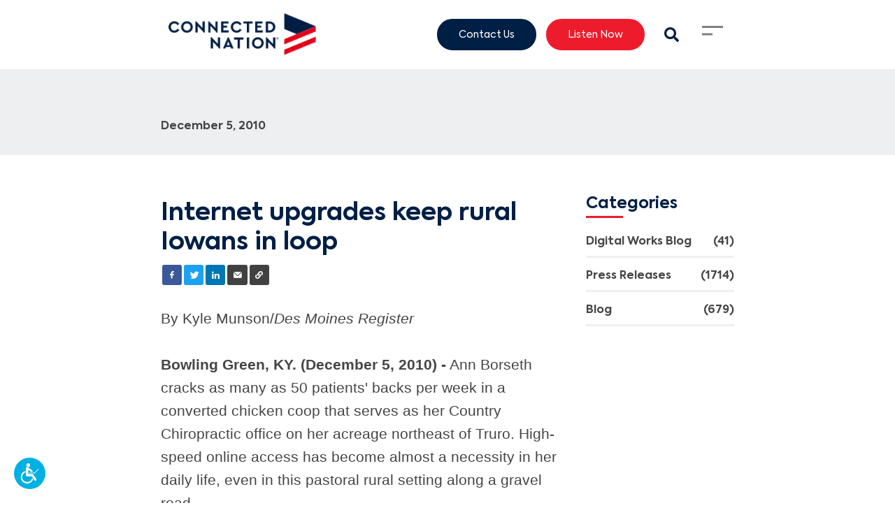

--- FILE ---
content_type: text/html; charset=utf-8
request_url: https://connectednation.org/press-releases/internet-upgrades-keep-rural-iowans-in-loop
body_size: 19922
content:
<!DOCTYPE html>
<html lang="en">
<head>
    <meta charset="utf-8">
    <meta name="viewport" content="width=device-width, initial-scale=1.0, minimum-scale=1">
    <meta name="generator" content="hmtwill">

    <link rel="dns-prefetch" href="https://connected-nation.imgix.net" crossorigin>
    <link rel="dns-prefetch" href="https://assets.hatfieldmedia.com" crossorigin>
    <link rel="preconnect" href="https://www.googletagmanager.com" crossorigin>

    <script type="text/javascript">
        if (window.navigator.userAgent.match(/(MSIE\s|Trident\/)/)) {
            if (window.location.pathname !== '/internet-explorer-unsupported') {
                window.location = '/internet-explorer-unsupported';
            }
        }
    </script>

            <title></title>

<meta name="description" content="">

<meta property="og:title" content="">
<meta property="og:type" content="">
<meta property="og:description" content="">
<meta property="og:locale" content="en">
<meta property="og:site_name" content="Connected Nation">


<meta property="og:url" content="https://connectednation.org/press-releases/internet-upgrades-keep-rural-iowans-in-loop">

<meta property="twitter:card" content="">


<meta property="twitter:title" content="">
<meta property="twitter:description" content="">



<meta property="twitter:url" content="https://connectednation.org/press-releases/internet-upgrades-keep-rural-iowans-in-loop">


<meta name="robots" content="index, follow">

<link rel="canonical" href="https://connectednation.org/press-releases/internet-upgrades-keep-rural-iowans-in-loop" />

<!--     <link rel="alternate" href="https://connectednation.org/press-releases/internet-upgrades-keep-rural-iowans-in-loop" hreflang="en" />
 -->


    
    
    <script type="text/javascript">
    window.deferLoader = {
        _loaded: false,
        callbacks: [],

        get loaded() {
        return this._loaded;
        },

        set loaded(value) {
        this._loaded = value;
        if (value) {
            this.callbacks.forEach(function(callback) {
            callback();
            });
        }
        },

        load: function(callback) {
        if (this.loaded) {
            callback();
        } else {
            this.callbacks.push(callback);
        }
        },

        boot: async function(){
            this.loaded = true;
        }
    };

    var expDate,urlParams;window.acsbParams&&window.deferLoader.load((async()=>{var s=document.createElement("script"),e=document.getElementsByTagName("body")[0];s.src="https://acsbap.com/apps/app/assets/js/acsb.js",s.async=!0,s.defer=!0,s.onload=function(){acsbJS.init(window.acsbParams)},e.appendChild(s)})),window.setCookie=function(name,value,expirationDate=!1,sameSite="Lax",secure=!1){document.cookie=name+"="+value+";"+(0!=expirationDate?"expires="+expirationDate+";":"")+"path=/;SameSite="+sameSite+";"+(secure?"Secure;":"")},window.getCookie=function(name){var v=document.cookie.match("(^|;) ?"+name+"=([^;]*)(;|$)");return v?v[2]:null},window.delCookie=function(name){document.cookie=name+"=; Path=/; Expires=Thu, 01 Jan 1970 00:00:01 GMT;"},window.copyToClipboard=function(e){var o,t=document.createElement("textarea");t.value=e,t.setAttribute("readonly",""),t.style.position="absolute",t.style.left="-9999px",document.body.appendChild(t),o=document.getSelection().rangeCount>0&&document.getSelection().getRangeAt(0),t.select(),document.execCommand("copy"),document.body.removeChild(t),o&&(document.getSelection().removeAllRanges(),document.getSelection().addRange(o)),alert("Copied to clipboard successfully.")},window.debounce=function(n,t,u){var e;return function(){var i=this,o=arguments,a=u&&!e;clearTimeout(e),e=setTimeout((function(){e=null,u||n.apply(i,o)}),t),a&&n.apply(i,o)}},window.ds=function(s,f,p){var d,e;f||(f=!1),p||(p=!1),(e=(d=document).createElement("script")).setAttribute("src",s),e.setAttribute("async","true"),f&&e.setAttribute("defer","true"),p?d.head.insertBefore(e,d.head.childNodes[0]):d.head.appendChild(e)},window.ps=function(s,f){ds(s,f,!0)},window.isIE=window.navigator.userAgent.match(/(MSIE\s|Trident\/|KAIOS\/)/)||navigator.userAgent.indexOf("Opera Mini")>-1,window.domlink=function(rel,src,type){var i,l,links=Array.from(document.getElementsByTagName("link")),proceed=!1;for(i=0;i<links.length;i++)links[i].href==src&&link.as==type&&(proceed=!0);proceed&&((l=document.createElement("link")).setAttribute("href",src),l.setAttribute("rel",rel),l.setAttribute("as",type),document.head.appendChild(l))},window.decryptContent=()=>{!function clearErrors(){document.getElementById("password-error").style.display="none"}();let encryptedElements=document.getElementsByTagName("encrypted-content"),reqLength=encryptedElements[0].getAttribute("size"),key=document.getElementById("password").value;for(;key.length<reqLength;)key+="_";key=key.length===reqLength?key:key.substring(0,reqLength),key=CryptoJS.enc.Base64.parse(btoa(key)),Array.from(encryptedElements).forEach((enc=>{let encrypted=JSON.parse(atob(enc.getAttribute("encrypted-content"))),iv=CryptoJS.enc.Base64.parse(encrypted.iv),value=encrypted.value,decrypted=CryptoJS.AES.decrypt(value,key,{iv});try{decrypted=CryptoJS.enc.Utf8.stringify(decrypted),enc.insertAdjacentHTML("afterend",decrypted),setTimeout((function(){window.dispatchEvent(new CustomEvent("pageDecrypted"))}),100),document.getElementById("password-protected-content").style.display="none",window.dispatchEvent(new Event("DOMContentLoaded"))}catch{document.getElementById("password-error").style.display="initial"}}))},window.eventQueue=[],window.addEventListener("trackingEvent",(e=>{window.eventQueue.push({detail:e.detail})})),window.addEventListener("gaEvent",(e=>{e.detail.eventAction&&(e.detail.event_action=e.detail.eventAction,delete e.detail.eventAction),e.detail.eventCategory&&(e.detail.event_category=e.detail.eventCategory,delete e.detail.eventCategory),e.detail.eventLabel&&(e.detail.event_label=e.detail.eventLabel,delete e.detail.eventLabel),e.detail.eventValue&&(e.detail.value=e.detail.eventValue,delete e.detail.eventValue),window.dispatchEvent(new CustomEvent("trackingEvent",{detail:e.detail}))})),window.deferLoader.load((async()=>{document.querySelectorAll("a").forEach((a=>{let href=a.getAttribute("href");null!==href&&("tel"==href.substring(0,3)?a.addEventListener("click",(function(e){e.preventDefault(),window.dispatchEvent(new CustomEvent("trackingEvent",{detail:{event_action:"clicked - "+location.href,event_category:"ContactInfo",event_label:a.getAttribute("href"),event_value:25}})),setTimeout((()=>{window.location=e.target.href}),300)})):"mailto"==href.substring(0,6)?(a.addEventListener("click",(function(e){e.preventDefault(),window.dispatchEvent(new CustomEvent("trackingEvent",{detail:{event_action:"clicked - "+location.href,event_category:"ContactInfo",event_label:"email",event_value:5}})),setTimeout((()=>{window.location=e.target.href}),300)})),a.addEventListener("mouseup",(function(){window.dispatchEvent(new CustomEvent("trackingEvent",{detail:{event_action:"clicked - "+location.href,event_category:"ContactInfo",event_label:"email",event_value:5}}))}))):a.addEventListener("click",(function(e){window.dispatchEvent(new CustomEvent("trackingEvent",{detail:{event_action:"clicked - "+location.href,event_category:"Link",event_label:href}}))})),"hatfieldmedia.com"===window.location.hostname||["hatfieldmedia.com",window.location.hostname].includes(a.hostname)||a.setAttribute("rel","noopener nofollow"))}))})),window.addEventListener("popstate",(e=>{let queryString=new URLSearchParams(decodeURI(location.search));queryString.has("search")||(queryString.set("s","all"),queryString.set("search","all")),window.dispatchEvent(new CustomEvent("trackingEvent",{detail:{event_action:"page_view",event_category:"PageView",page_title:document.title,page_location:window.location.href,page_path:window.location.pathname+"?"+queryString.toString()}}))})),window.addEventListener("formSubmitted",(e=>{window.dispatchEvent(new CustomEvent("trackingEvent",{detail:{event_category:"Forms",event_action:"submitted - "+location.href,event_label:e.detail.title+" - "+e.detail.locale,event_value:10}}))})),window.addEventListener("formPartialSubmitted",(e=>{window.dispatchEvent(new CustomEvent("trackingEvent",{detail:{event_category:"Forms",event_action:"submitted partial - "+location.href,event_label:e.detail.title+" - "+e.detail.locale,event_value:1}}))})),window.hm={},urlParams=new URLSearchParams(window.location.search),-1!==window.location.search.indexOf("htm_")&&(expDate=new Date,expDate=new Date(expDate.getTime()+3122064e6),urlParams.keys().forEach((function(key){key.startsWith("htm_")&&setCookie(key,urlParams.get(key),expDate.toUTCString())}))),urlParams.has("gclid")&&(expDate=new Date,expDate=new Date(expDate.getTime()+5184e6),setCookie("gclid",urlParams.get("gclid"),expDate.toUTCString())),window.isJSON=item=>{item="string"!=typeof item?JSON.stringify(item):item;try{item=JSON.parse(item)}catch(e){return!1}return"object"==typeof item&&null!==item},document.addEventListener("lazybeforeunveil",(function(e){var bg=e.target.getAttribute("data-bg");bg&&(e.target.style.backgroundImage="url("+bg+")")}));const mergeDeep=(target,...sources)=>{if(!sources.length)return target;const source=sources.shift();if("object"==typeof target&&"object"==typeof source)for(const key in source)"object"==typeof source[key]?(target[key]||Object.assign(target,{[key]:{}}),mergeDeep(target[key],source[key])):Object.assign(target,{[key]:source[key]});return mergeDeep(target,...sources)};window.mergeDeep=mergeDeep,window.addEventListener("vueLoaded",(e=>{let links=document.querySelectorAll("a[target='_blank']"),i=0;for(;i<links.length;)links[i].getAttribute("rel")||links[i].getAttribute("data-skip-noopener")||links[i].setAttribute("rel","noopener"),i++})),document.addEventListener("polyfillsLoaded",(function(e){window.i=0,window.io=new IntersectionObserver((function(entries){entries.forEach((function(entry){if(0!=window.i&&entry.isIntersecting){let params=new URLSearchParams(location.search),l=0;params.forEach((function(val,key){key.includes("page")?params.delete(key):l++}));let prefix=l>0?"?":"";history.pushState({},document.title,location.origin+location.pathname+prefix+params.toString())}})),window.i++})),window.io.observe(document.getElementById("topofpage"))}));

    (self.webpackChunk=self.webpackChunk||[]).push([[9273],{5726:(__unused_webpack_module,__unused_webpack_exports,__webpack_require__)=>{var md5=__webpack_require__(8214),encoder=__webpack_require__(8269);window.md5b64=function(str){return md5(str).toString(encoder)}},8249:function(module,exports,__webpack_require__){var CryptoJS;module.exports=(CryptoJS=CryptoJS||function(Math,undefined){var crypto,cryptoSecureRandomInt,create,C,C_lib,Base,WordArray,C_enc,Hex,Latin1,Utf8,BufferedBlockAlgorithm,C_algo;if("undefined"!=typeof window&&window.crypto&&(crypto=window.crypto),"undefined"!=typeof self&&self.crypto&&(crypto=self.crypto),"undefined"!=typeof globalThis&&globalThis.crypto&&(crypto=globalThis.crypto),!crypto&&"undefined"!=typeof window&&window.msCrypto&&(crypto=window.msCrypto),!crypto&&void 0!==__webpack_require__.g&&__webpack_require__.g.crypto&&(crypto=__webpack_require__.g.crypto),!crypto)try{crypto=__webpack_require__(2480)}catch(err){}return cryptoSecureRandomInt=function(){if(crypto){if("function"==typeof crypto.getRandomValues)try{return crypto.getRandomValues(new Uint32Array(1))[0]}catch(err){}if("function"==typeof crypto.randomBytes)try{return crypto.randomBytes(4).readInt32LE()}catch(err){}}throw new Error("Native crypto module could not be used to get secure random number.")},create=Object.create||function(){function F(){}return function(obj){var subtype;return F.prototype=obj,subtype=new F,F.prototype=null,subtype}}(),C_lib=(C={}).lib={},Base=C_lib.Base={extend:function(overrides){var subtype=create(this);return overrides&&subtype.mixIn(overrides),subtype.hasOwnProperty("init")&&this.init!==subtype.init||(subtype.init=function(){subtype.$super.init.apply(this,arguments)}),subtype.init.prototype=subtype,subtype.$super=this,subtype},create:function(){var instance=this.extend();return instance.init.apply(instance,arguments),instance},init:function(){},mixIn:function(properties){for(var propertyName in properties)properties.hasOwnProperty(propertyName)&&(this[propertyName]=properties[propertyName]);properties.hasOwnProperty("toString")&&(this.toString=properties.toString)},clone:function(){return this.init.prototype.extend(this)}},WordArray=C_lib.WordArray=Base.extend({init:function(words,sigBytes){words=this.words=words||[],this.sigBytes=null!=sigBytes?sigBytes:4*words.length},toString:function(encoder){return(encoder||Hex).stringify(this)},concat:function(wordArray){var i,thatByte,j,thisWords=this.words,thatWords=wordArray.words,thisSigBytes=this.sigBytes,thatSigBytes=wordArray.sigBytes;if(this.clamp(),thisSigBytes%4)for(i=0;i<thatSigBytes;i++)thatByte=thatWords[i>>>2]>>>24-i%4*8&255,thisWords[thisSigBytes+i>>>2]|=thatByte<<24-(thisSigBytes+i)%4*8;else for(j=0;j<thatSigBytes;j+=4)thisWords[thisSigBytes+j>>>2]=thatWords[j>>>2];return this.sigBytes+=thatSigBytes,this},clamp:function(){var words=this.words,sigBytes=this.sigBytes;words[sigBytes>>>2]&=4294967295<<32-sigBytes%4*8,words.length=Math.ceil(sigBytes/4)},clone:function(){var clone=Base.clone.call(this);return clone.words=this.words.slice(0),clone},random:function(nBytes){var i,words=[];for(i=0;i<nBytes;i+=4)words.push(cryptoSecureRandomInt());return new WordArray.init(words,nBytes)}}),C_enc=C.enc={},Hex=C_enc.Hex={stringify:function(wordArray){var i,bite,words=wordArray.words,sigBytes=wordArray.sigBytes,hexChars=[];for(i=0;i<sigBytes;i++)bite=words[i>>>2]>>>24-i%4*8&255,hexChars.push((bite>>>4).toString(16)),hexChars.push((15&bite).toString(16));return hexChars.join("")},parse:function(hexStr){var i,hexStrLength=hexStr.length,words=[];for(i=0;i<hexStrLength;i+=2)words[i>>>3]|=parseInt(hexStr.substr(i,2),16)<<24-i%8*4;return new WordArray.init(words,hexStrLength/2)}},Latin1=C_enc.Latin1={stringify:function(wordArray){var i,bite,words=wordArray.words,sigBytes=wordArray.sigBytes,latin1Chars=[];for(i=0;i<sigBytes;i++)bite=words[i>>>2]>>>24-i%4*8&255,latin1Chars.push(String.fromCharCode(bite));return latin1Chars.join("")},parse:function(latin1Str){var i,latin1StrLength=latin1Str.length,words=[];for(i=0;i<latin1StrLength;i++)words[i>>>2]|=(255&latin1Str.charCodeAt(i))<<24-i%4*8;return new WordArray.init(words,latin1StrLength)}},Utf8=C_enc.Utf8={stringify:function(wordArray){try{return decodeURIComponent(escape(Latin1.stringify(wordArray)))}catch(e){throw new Error("Malformed UTF-8 data")}},parse:function(utf8Str){return Latin1.parse(unescape(encodeURIComponent(utf8Str)))}},BufferedBlockAlgorithm=C_lib.BufferedBlockAlgorithm=Base.extend({reset:function(){this._data=new WordArray.init,this._nDataBytes=0},_append:function(data){"string"==typeof data&&(data=Utf8.parse(data)),this._data.concat(data),this._nDataBytes+=data.sigBytes},_process:function(doFlush){var processedWords,nWordsReady,nBytesReady,offset,data=this._data,dataWords=data.words,dataSigBytes=data.sigBytes,blockSize=this.blockSize,nBlocksReady=dataSigBytes/(4*blockSize);if(nWordsReady=(nBlocksReady=doFlush?Math.ceil(nBlocksReady):Math.max((0|nBlocksReady)-this._minBufferSize,0))*blockSize,nBytesReady=Math.min(4*nWordsReady,dataSigBytes),nWordsReady){for(offset=0;offset<nWordsReady;offset+=blockSize)this._doProcessBlock(dataWords,offset);processedWords=dataWords.splice(0,nWordsReady),data.sigBytes-=nBytesReady}return new WordArray.init(processedWords,nBytesReady)},clone:function(){var clone=Base.clone.call(this);return clone._data=this._data.clone(),clone},_minBufferSize:0}),C_lib.Hasher=BufferedBlockAlgorithm.extend({cfg:Base.extend(),init:function(cfg){this.cfg=this.cfg.extend(cfg),this.reset()},reset:function(){BufferedBlockAlgorithm.reset.call(this),this._doReset()},update:function(messageUpdate){return this._append(messageUpdate),this._process(),this},finalize:function(messageUpdate){return messageUpdate&&this._append(messageUpdate),this._doFinalize()},blockSize:16,_createHelper:function(hasher){return function(message,cfg){return new hasher.init(cfg).finalize(message)}},_createHmacHelper:function(hasher){return function(message,key){return new C_algo.HMAC.init(hasher,key).finalize(message)}}}),C_algo=C.algo={},C}(Math),CryptoJS)},8269:function(module,exports,__webpack_require__){var CryptoJS,C,WordArray;module.exports=(CryptoJS=__webpack_require__(8249),WordArray=(C=CryptoJS).lib.WordArray,C.enc.Base64={stringify:function(wordArray){var base64Chars,i,triplet,j,paddingChar,words=wordArray.words,sigBytes=wordArray.sigBytes,map=this._map;for(wordArray.clamp(),base64Chars=[],i=0;i<sigBytes;i+=3)for(triplet=(words[i>>>2]>>>24-i%4*8&255)<<16|(words[i+1>>>2]>>>24-(i+1)%4*8&255)<<8|words[i+2>>>2]>>>24-(i+2)%4*8&255,j=0;j<4&&i+.75*j<sigBytes;j++)base64Chars.push(map.charAt(triplet>>>6*(3-j)&63));if(paddingChar=map.charAt(64))for(;base64Chars.length%4;)base64Chars.push(paddingChar);return base64Chars.join("")},parse:function(base64Str){var j,paddingChar,paddingIndex,base64StrLength=base64Str.length,map=this._map,reverseMap=this._reverseMap;if(!reverseMap)for(reverseMap=this._reverseMap=[],j=0;j<map.length;j++)reverseMap[map.charCodeAt(j)]=j;return(paddingChar=map.charAt(64))&&-1!==(paddingIndex=base64Str.indexOf(paddingChar))&&(base64StrLength=paddingIndex),function parseLoop(base64Str,base64StrLength,reverseMap){var i,bitsCombined,words=[],nBytes=0;for(i=0;i<base64StrLength;i++)i%4&&(bitsCombined=reverseMap[base64Str.charCodeAt(i-1)]<<i%4*2|reverseMap[base64Str.charCodeAt(i)]>>>6-i%4*2,words[nBytes>>>2]|=bitsCombined<<24-nBytes%4*8,nBytes++);return WordArray.create(words,nBytes)}(base64Str,base64StrLength,reverseMap)},_map:"ABCDEFGHIJKLMNOPQRSTUVWXYZabcdefghijklmnopqrstuvwxyz0123456789+/="},CryptoJS.enc.Base64)},8214:function(module,exports,__webpack_require__){var CryptoJS;module.exports=(CryptoJS=__webpack_require__(8249),function(Math){function FF(a,b,c,d,x,s,t){var n=a+(b&c|~b&d)+x+t;return(n<<s|n>>>32-s)+b}function GG(a,b,c,d,x,s,t){var n=a+(b&d|c&~d)+x+t;return(n<<s|n>>>32-s)+b}function HH(a,b,c,d,x,s,t){var n=a+(b^c^d)+x+t;return(n<<s|n>>>32-s)+b}function II(a,b,c,d,x,s,t){var n=a+(c^(b|~d))+x+t;return(n<<s|n>>>32-s)+b}var MD5,C=CryptoJS,C_lib=C.lib,WordArray=C_lib.WordArray,Hasher=C_lib.Hasher,C_algo=C.algo,T=[];!function(){for(var i=0;i<64;i++)T[i]=4294967296*Math.abs(Math.sin(i+1))|0}(),MD5=C_algo.MD5=Hasher.extend({_doReset:function(){this._hash=new WordArray.init([1732584193,4023233417,2562383102,271733878])},_doProcessBlock:function(M,offset){var i,offset_i,M_offset_i,H,M_offset_0,M_offset_1,M_offset_2,M_offset_3,M_offset_4,M_offset_5,M_offset_6,M_offset_7,M_offset_8,M_offset_9,M_offset_10,M_offset_11,M_offset_12,M_offset_13,M_offset_14,M_offset_15,a,b,c,d;for(i=0;i<16;i++)M_offset_i=M[offset_i=offset+i],M[offset_i]=16711935&(M_offset_i<<8|M_offset_i>>>24)|4278255360&(M_offset_i<<24|M_offset_i>>>8);H=this._hash.words,M_offset_0=M[offset+0],M_offset_1=M[offset+1],M_offset_2=M[offset+2],M_offset_3=M[offset+3],M_offset_4=M[offset+4],M_offset_5=M[offset+5],M_offset_6=M[offset+6],M_offset_7=M[offset+7],M_offset_8=M[offset+8],M_offset_9=M[offset+9],M_offset_10=M[offset+10],M_offset_11=M[offset+11],M_offset_12=M[offset+12],M_offset_13=M[offset+13],M_offset_14=M[offset+14],M_offset_15=M[offset+15],a=FF(a=H[0],b=H[1],c=H[2],d=H[3],M_offset_0,7,T[0]),d=FF(d,a,b,c,M_offset_1,12,T[1]),c=FF(c,d,a,b,M_offset_2,17,T[2]),b=FF(b,c,d,a,M_offset_3,22,T[3]),a=FF(a,b,c,d,M_offset_4,7,T[4]),d=FF(d,a,b,c,M_offset_5,12,T[5]),c=FF(c,d,a,b,M_offset_6,17,T[6]),b=FF(b,c,d,a,M_offset_7,22,T[7]),a=FF(a,b,c,d,M_offset_8,7,T[8]),d=FF(d,a,b,c,M_offset_9,12,T[9]),c=FF(c,d,a,b,M_offset_10,17,T[10]),b=FF(b,c,d,a,M_offset_11,22,T[11]),a=FF(a,b,c,d,M_offset_12,7,T[12]),d=FF(d,a,b,c,M_offset_13,12,T[13]),c=FF(c,d,a,b,M_offset_14,17,T[14]),a=GG(a,b=FF(b,c,d,a,M_offset_15,22,T[15]),c,d,M_offset_1,5,T[16]),d=GG(d,a,b,c,M_offset_6,9,T[17]),c=GG(c,d,a,b,M_offset_11,14,T[18]),b=GG(b,c,d,a,M_offset_0,20,T[19]),a=GG(a,b,c,d,M_offset_5,5,T[20]),d=GG(d,a,b,c,M_offset_10,9,T[21]),c=GG(c,d,a,b,M_offset_15,14,T[22]),b=GG(b,c,d,a,M_offset_4,20,T[23]),a=GG(a,b,c,d,M_offset_9,5,T[24]),d=GG(d,a,b,c,M_offset_14,9,T[25]),c=GG(c,d,a,b,M_offset_3,14,T[26]),b=GG(b,c,d,a,M_offset_8,20,T[27]),a=GG(a,b,c,d,M_offset_13,5,T[28]),d=GG(d,a,b,c,M_offset_2,9,T[29]),c=GG(c,d,a,b,M_offset_7,14,T[30]),a=HH(a,b=GG(b,c,d,a,M_offset_12,20,T[31]),c,d,M_offset_5,4,T[32]),d=HH(d,a,b,c,M_offset_8,11,T[33]),c=HH(c,d,a,b,M_offset_11,16,T[34]),b=HH(b,c,d,a,M_offset_14,23,T[35]),a=HH(a,b,c,d,M_offset_1,4,T[36]),d=HH(d,a,b,c,M_offset_4,11,T[37]),c=HH(c,d,a,b,M_offset_7,16,T[38]),b=HH(b,c,d,a,M_offset_10,23,T[39]),a=HH(a,b,c,d,M_offset_13,4,T[40]),d=HH(d,a,b,c,M_offset_0,11,T[41]),c=HH(c,d,a,b,M_offset_3,16,T[42]),b=HH(b,c,d,a,M_offset_6,23,T[43]),a=HH(a,b,c,d,M_offset_9,4,T[44]),d=HH(d,a,b,c,M_offset_12,11,T[45]),c=HH(c,d,a,b,M_offset_15,16,T[46]),a=II(a,b=HH(b,c,d,a,M_offset_2,23,T[47]),c,d,M_offset_0,6,T[48]),d=II(d,a,b,c,M_offset_7,10,T[49]),c=II(c,d,a,b,M_offset_14,15,T[50]),b=II(b,c,d,a,M_offset_5,21,T[51]),a=II(a,b,c,d,M_offset_12,6,T[52]),d=II(d,a,b,c,M_offset_3,10,T[53]),c=II(c,d,a,b,M_offset_10,15,T[54]),b=II(b,c,d,a,M_offset_1,21,T[55]),a=II(a,b,c,d,M_offset_8,6,T[56]),d=II(d,a,b,c,M_offset_15,10,T[57]),c=II(c,d,a,b,M_offset_6,15,T[58]),b=II(b,c,d,a,M_offset_13,21,T[59]),a=II(a,b,c,d,M_offset_4,6,T[60]),d=II(d,a,b,c,M_offset_11,10,T[61]),c=II(c,d,a,b,M_offset_2,15,T[62]),b=II(b,c,d,a,M_offset_9,21,T[63]),H[0]=H[0]+a|0,H[1]=H[1]+b|0,H[2]=H[2]+c|0,H[3]=H[3]+d|0},_doFinalize:function(){var nBitsTotalH,nBitsTotalL,hash,H,i,H_i,data=this._data,dataWords=data.words,nBitsTotal=8*this._nDataBytes,nBitsLeft=8*data.sigBytes;for(dataWords[nBitsLeft>>>5]|=128<<24-nBitsLeft%32,nBitsTotalH=Math.floor(nBitsTotal/4294967296),nBitsTotalL=nBitsTotal,dataWords[15+(nBitsLeft+64>>>9<<4)]=16711935&(nBitsTotalH<<8|nBitsTotalH>>>24)|4278255360&(nBitsTotalH<<24|nBitsTotalH>>>8),dataWords[14+(nBitsLeft+64>>>9<<4)]=16711935&(nBitsTotalL<<8|nBitsTotalL>>>24)|4278255360&(nBitsTotalL<<24|nBitsTotalL>>>8),data.sigBytes=4*(dataWords.length+1),this._process(),H=(hash=this._hash).words,i=0;i<4;i++)H_i=H[i],H[i]=16711935&(H_i<<8|H_i>>>24)|4278255360&(H_i<<24|H_i>>>8);return hash},clone:function(){var clone=Hasher.clone.call(this);return clone._hash=this._hash.clone(),clone}}),C.MD5=Hasher._createHelper(MD5),C.HmacMD5=Hasher._createHmacHelper(MD5)}(Math),CryptoJS.MD5)},2480:()=>{}},__webpack_require__=>{__webpack_require__(__webpack_require__.s=5726)}]);

    
    window.hm.integrations = {
        maps: {
            isLoaded: false,
            get apiKey() {
                return "";
            },
            load: function() {
                if (this.isLoaded) {
                    return;
                }

                this.isLoaded = true;
                (g=>{var h,a,k,p="The Google Maps JavaScript API",c="google",l="importLibrary",q="__ib__",m=document,b=window;b=b[c]||(b[c]={});var d=b.maps||(b.maps={}),r=new Set,e=new URLSearchParams,u=()=>h||(h=new Promise(async(f,n)=>{await (a=m.createElement("script"));e.set("libraries",[...r]+"");for(k in g)e.set(k.replace(/[A-Z]/g,t=>"_"+t[0].toLowerCase()),g[k]);e.set("callback",c+".maps."+q);a.src=`https://maps.${c}apis.com/maps/api/js?`+e;d[q]=f;a.onerror=()=>h=n(Error(p+" could not load."));a.nonce=m.querySelector("script[nonce]")?.nonce||"";m.head.append(a)}));d[l]?console.warn(p+" only loads once. Ignoring:",g):d[l]=(f,...n)=>r.add(f)&&u().then(()=>d[l](f,...n))})({
                    key: this.apiKey,
                    v: "weekly"
                });
            },
            places: {
                sessionToken: null,
                autocomplete: null,
                get isLoaded() {
                    return this.autocomplete !== null;
                },
                load: async function() {
                    if (this.isLoaded) {
                        return;
                    }

                    window.hm.integrations.maps.load();

                    const { AutocompleteSuggestion, AutocompleteSessionToken } = await google.maps.importLibrary("places");
                    this.autocomplete = {
                        service: AutocompleteSuggestion,
                        sessionToken: AutocompleteSessionToken,
                    };

                    this.sessionToken = new AutocompleteSessionToken();
                }
            }
        }
    };
</script>

    <script type="text/javascript">
  
  document.documentElement.style.hasOwnProperty('scrollBehavior')||ps("/js/polyfills/smoothscroll.js?id=821d0cb2c7e5e1b432ab")
</script>

    <!-- Analytics things -->
    <script type="text/javascript">
  window.loadDeferred = false;

  window.hm.name = "Connected Nation";

  window.params = {
    CookiesConsentRequired: false,
    VueAnalytics: {
      fields: {"sampleRate":100,"siteSpeedSampleRate":10},
      customIdFields: []
    },
    VueGtm: {
      id: "GTM-KQ46C98"
    },
    UET: {
      id: ""
    },
    GA: {
      keys: null,
      keys_v4: ["G-6GSZ4K1XVB"],
      cross_domain_urls: [""],
      custom_dimensions: {
        HMCID: "HMCID"
      },
      version: 4
    },
    FacebookPixel: {
      id: ""
    },
    ReCaptcha: {
      key: "6LexTsclAAAAAHYEtgGcGsDLo0aWQ9VDLb8eo5bL"
    },
    Lens: {
      domain: "lens-prod.hatfieldmedia.com"
    }
  };
</script>


        <script>
        let tag = window.params.GA.keys_v4[0];
        window.deferLoader.load(() => window.ds("https://www.googletagmanager.com/gtag/js?id=" + tag));
    </script>
    
<script type="text/javascript">
  (self.webpackChunk=self.webpackChunk||[]).push([[9821,3105],{6041:(__unused_webpack_module,__webpack_exports__,__webpack_require__)=>{function _defineProperties(target,props){var i,descriptor;for(i=0;i<props.length;i++)(descriptor=props[i]).enumerable=descriptor.enumerable||!1,descriptor.configurable=!0,"value"in descriptor&&(descriptor.writable=!0),Object.defineProperty(target,descriptor.key,descriptor)}function _createClass(Constructor,protoProps,staticProps){return protoProps&&_defineProperties(Constructor.prototype,protoProps),staticProps&&_defineProperties(Constructor,staticProps),Object.defineProperty(Constructor,"prototype",{writable:!1}),Constructor}__webpack_require__.d(__webpack_exports__,{Z:()=>EventBase});var EventBase=_createClass((function EventBase(){var _this=this;!function _classCallCheck(instance,Constructor){if(!(instance instanceof Constructor))throw new TypeError("Cannot call a class as a function")}(this,EventBase),window.eventQueue.forEach((function(event){_this.processEvent(event)})),window.addEventListener("trackingEvent",(function(e){_this.processEvent(e)})),window.addEventListener("cookiesConsentGranted",(function(){_this.consentCookies()})),window.dispatchEvent(new CustomEvent(this.name+"Loaded"))}))},4122:(__unused_webpack_module,__unused_webpack___webpack_exports__,__webpack_require__)=>{function _typeof(obj){return _typeof="function"==typeof Symbol&&"symbol"==typeof Symbol.iterator?function(obj){return typeof obj}:function(obj){return obj&&"function"==typeof Symbol&&obj.constructor===Symbol&&obj!==Symbol.prototype?"symbol":typeof obj},_typeof(obj)}function _defineProperties(target,props){var i,descriptor;for(i=0;i<props.length;i++)(descriptor=props[i]).enumerable=descriptor.enumerable||!1,descriptor.configurable=!0,"value"in descriptor&&(descriptor.writable=!0),Object.defineProperty(target,descriptor.key,descriptor)}function _setPrototypeOf(o,p){return _setPrototypeOf=Object.setPrototypeOf||function _setPrototypeOf(o,p){return o.__proto__=p,o},_setPrototypeOf(o,p)}function _possibleConstructorReturn(self,call){if(call&&("object"===_typeof(call)||"function"==typeof call))return call;if(void 0!==call)throw new TypeError("Derived constructors may only return object or undefined");return function _assertThisInitialized(self){if(void 0===self)throw new ReferenceError("this hasn't been initialised - super() hasn't been called");return self}(self)}function _getPrototypeOf(o){return _getPrototypeOf=Object.setPrototypeOf?Object.getPrototypeOf:function _getPrototypeOf(o){return o.__proto__||Object.getPrototypeOf(o)},_getPrototypeOf(o)}function _gtag(){dataLayer.push(arguments)}var GA,_eventbase_js__WEBPACK_IMPORTED_MODULE_0__=__webpack_require__(6041);window.dataLayer=window.dataLayer||[],window.params.CookiesConsentRequired&&_gtag("consent","default",{ad_storage:"denied",ad_user_data:"denied",ad_personalization:"denied",analytics_storage:"denied"}),_gtag("js",new Date),window.params.GA.config={custom_map:{},get resource_time(){return(new Date).getTime()}},_gtag("set","resource_time",(function getNowSeconds(){return(new Date).getTime()})),Object.keys(window.params.GA.custom_dimensions).forEach((function(k){"false"!==window.params.GA.custom_dimensions[k]&&!1!==window.params.GA.custom_dimensions[k]&&window.params.GA.keys_v4.length>0&&(window.params.GA.config.custom_map[window.params.GA.custom_dimensions[k]]=k)})),[0,3].includes(window.params.GA.version)&&window.params.GA.keys.forEach((function(key){_gtag("config",key,window.params.GA.config)})),[0,4].includes(window.params.GA.version)&&window.params.GA.keys_v4.forEach((function(key){_gtag("config",key,window.params.GA.config)})),window.params.GA.cross_domain_urls.length>0&&_gtag("set","linker",{domains:window.params.GA.cross_domain_urls}),GA=function(_EventBase){function GA(){var _window$hm$auth,_this;return function _classCallCheck(instance,Constructor){if(!(instance instanceof Constructor))throw new TypeError("Cannot call a class as a function")}(this,GA),_this=_super.call(this),null!==(_window$hm$auth=window.hm.auth)&&void 0!==_window$hm$auth&&_window$hm$auth.accessUid&&(_this.user=window.hm.auth.accessUid),_this}!function _inherits(subClass,superClass){if("function"!=typeof superClass&&null!==superClass)throw new TypeError("Super expression must either be null or a function");subClass.prototype=Object.create(superClass&&superClass.prototype,{constructor:{value:subClass,writable:!0,configurable:!0}}),Object.defineProperty(subClass,"prototype",{writable:!1}),superClass&&_setPrototypeOf(subClass,superClass)}(GA,_EventBase);var _super=function _createSuper(Derived){var hasNativeReflectConstruct=function _isNativeReflectConstruct(){if("undefined"==typeof Reflect||!Reflect.construct)return!1;if(Reflect.construct.sham)return!1;if("function"==typeof Proxy)return!0;try{return Boolean.prototype.valueOf.call(Reflect.construct(Boolean,[],(function(){}))),!0}catch(e){return!1}}();return function _createSuperInternal(){var result,NewTarget,Super=_getPrototypeOf(Derived);return hasNativeReflectConstruct?(NewTarget=_getPrototypeOf(this).constructor,result=Reflect.construct(Super,arguments,NewTarget)):result=Super.apply(this,arguments),_possibleConstructorReturn(this,result)}}(GA);return function _createClass(Constructor,protoProps,staticProps){protoProps&&_defineProperties(Constructor.prototype,protoProps),staticProps&&_defineProperties(Constructor,staticProps),Object.defineProperty(Constructor,"prototype",{writable:!1})}(GA,[{key:"clientId",get:function get(){return new Promise((function(resolve){[0,3].includes(window.params.GA.version)?_gtag("get",window.params.GA.keys[0],"client_id",resolve):_gtag("get",window.params.GA.keys_v4[0],"client_id",resolve)}))}},{key:"clientIdV4",get:function get(){return new Promise((function(resolve){_gtag("get",window.params.GA.keys_v4[0],"client_id",resolve)}))}},{key:"name",get:function get(){return"GA"}},{key:"user",set:function set(id){_gtag("config",window.params.GA.keys_v4[0],{user_id:id})}},{key:"processEvent",value:function processEvent(event){[0,3].includes(window.params.GA.version)&&(event.detail.send_to=window.params.GA.keys[0],_gtag("event",event.detail.event_action,event.detail)),[0,4].includes(window.params.GA.version)&&(event.detail.send_to=window.params.GA.keys_v4[0],this.processEventV4(event))}},{key:"processEventV4",value:function processEventV4(event){var params,_event$detail$currenc,eventName,payload,detail;"Forms"==event.detail.event_category?(params={},event.detail.value&&(params.currency=null!==(_event$detail$currenc=event.detail.currency)&&void 0!==_event$detail$currenc?_event$detail$currenc:"USD",params.value=event.detail.value),event.detail.event_category&&(params.resource_type=event.detail.event_category),event.detail.event_label&&(params.resource_name=event.detail.event_label),event.detail.event_action.includes("partial")?_gtag("event","generate_lead_partial",params):_gtag("event","generate_lead",params)):"ContactInfo"==event.detail.event_category?(event.detail.event_label.includes("tel")&&_gtag("event","contact_info_click_tel",{value:event.detail.event_value}),event.detail.event_label.includes("email")&&_gtag("event","contact_info_click_email",{value:event.detail.event_value})):"25_seconds"==event.detail.event_action||("Link"==event.detail.event_category?_gtag("event","click_internal_link",{resource_type:event.detail.event_category,resource_name:event.detail.event_label}):"SiteSearch"==event.detail.event_category?_gtag("event","search",{search_term:event.detail.event_label}):"Login"==event.detail.event_category?_gtag("event","login",{method:event.detail.event_label}):"HubspotChat"==event.detail.event_category?_gtag("event","chat_interaction",{resource_type:"hubspot",resource_name:event.detail.event_action,value:event.detail.value}):"Intercom Messenger"==event.detail.event_category||(eventName=event.detail.event_action,payload={resource_type:event.detail.event_category,resource_name:event.detail.event_label,value:event.detail.value},delete(detail=structuredClone(event.detail)).event_category,delete detail.event_action,delete detail.event_label,delete detail.value,_gtag("event",eventName,payload=Object.assign(payload,detail))))}},{key:"setUserData",value:function setUserData(key,value){_gtag("set","user_data",function _defineProperty(obj,key,value){return key in obj?Object.defineProperty(obj,key,{value,enumerable:!0,configurable:!0,writable:!0}):obj[key]=value,obj}({},key,value.trim().toLowerCase()))}},{key:"gtag",value:function gtag(a,b,c){return _gtag(a,b,c)}},{key:"consentCookies",value:function consentCookies(){_gtag("consent","update",{ad_storage:"granted",ad_user_data:"granted",ad_personalization:"granted",analytics_storage:"granted"})}}]),GA}(_eventbase_js__WEBPACK_IMPORTED_MODULE_0__.Z),window.GA=new GA,window.gtag=window.GA.gtag,"false"!==window.params.GA.custom_dimensions.HMCID&&!1!==window.params.GA.custom_dimensions.CID&&(window.GA.clientId.then((function(cid){if([0,3].includes(window.params.GA.version)){var p={};p.HMCID=cid,p.non_interaction=!0,_gtag("event","set_custom_dimension",p)}})),window.GA.clientIdV4.then((function(cid){var hash=window.md5b64(cid);[0,4].includes(window.params.GA.version)&&_gtag("set","user_properties",{HMCID:hash})})))}},__webpack_require__=>{__webpack_require__(__webpack_require__.s=4122)}]);

  
(function(w,d,s,l,i){w[l]=w[l]||[];w[l].push({'gtm.start':
new Date().getTime(),event:'gtm.js'});var f=d.getElementsByTagName(s)[0],
j=d.createElement(s),dl=l!='dataLayer'?'&l='+l:'';j.async=true;j.src=
'https://www.googletagmanager.com/gtm.js?id='+i+dl;f.parentNode.insertBefore(j,f);
})(window,document,'script','dataLayer',"GTM-KQ46C98");
</script>




<script type="text/javascript">
(self.webpackChunk=self.webpackChunk||[]).push([[8177],{4146:()=>{function _unsupportedIterableToArray(o,minLen){if(o){if("string"==typeof o)return _arrayLikeToArray(o,minLen);var n=Object.prototype.toString.call(o).slice(8,-1);return"Object"===n&&o.constructor&&(n=o.constructor.name),"Map"===n||"Set"===n?Array.from(o):"Arguments"===n||/^(?:Ui|I)nt(?:8|16|32)(?:Clamped)?Array$/.test(n)?_arrayLikeToArray(o,minLen):void 0}}function _arrayLikeToArray(arr,len){(null==len||len>arr.length)&&(len=arr.length);for(var i=0,arr2=new Array(len);i<len;i++)arr2[i]=arr[i];return arr2}function setEntryAnalyticsCookie(){var search_params,entry_analytics,_iterator,_step,_step$value,key,value,arr,trackable_params=["gclid"],expirationDate=new Date,date=new Date;expirationDate.setTime(date.getTime()+2592e6),search_params=new URLSearchParams(location.search),entry_analytics=JSON.parse(getCookie("entry_analytics")?getCookie("entry_analytics"):"{}"),_iterator=function _createForOfIteratorHelper(o,allowArrayLike){var i,F,normalCompletion,didErr,err,it="undefined"!=typeof Symbol&&o[Symbol.iterator]||o["@@iterator"];if(!it){if(Array.isArray(o)||(it=_unsupportedIterableToArray(o))||allowArrayLike&&o&&"number"==typeof o.length)return it&&(o=it),i=0,{s:F=function F(){},n:function n(){return i>=o.length?{done:!0}:{done:!1,value:o[i++]}},e:function e(_e2){throw _e2},f:F};throw new TypeError("Invalid attempt to iterate non-iterable instance.\nIn order to be iterable, non-array objects must have a [Symbol.iterator]() method.")}return normalCompletion=!0,didErr=!1,{s:function s(){it=it.call(o)},n:function n(){var step=it.next();return normalCompletion=step.done,step},e:function e(_e3){didErr=!0,err=_e3},f:function f(){try{normalCompletion||null==it.return||it.return()}finally{if(didErr)throw err}}}}(search_params);try{for(_iterator.s();!(_step=_iterator.n()).done;)key=(arr=_step.value,_step$value=function _arrayWithHoles(arr){if(Array.isArray(arr))return arr}(arr)||function _iterableToArrayLimit(arr,i){var _arr,_n,_d,_s,_e,_i=null==arr?null:"undefined"!=typeof Symbol&&arr[Symbol.iterator]||arr["@@iterator"];if(null!=_i){_arr=[],_n=!0,_d=!1;try{for(_i=_i.call(arr);!(_n=(_s=_i.next()).done)&&(_arr.push(_s.value),!i||_arr.length!==i);_n=!0);}catch(err){_d=!0,_e=err}finally{try{_n||null==_i.return||_i.return()}finally{if(_d)throw _e}}return _arr}}(arr,2)||_unsupportedIterableToArray(arr,2)||function _nonIterableRest(){throw new TypeError("Invalid attempt to destructure non-iterable instance.\nIn order to be iterable, non-array objects must have a [Symbol.iterator]() method.")}())[0],value=_step$value[1],trackable_params.includes(key)&&void 0===entry_analytics[key]&&(entry_analytics[key]=value)}catch(err){_iterator.e(err)}finally{_iterator.f()}setCookie("entry_analytics",JSON.stringify(entry_analytics),expirationDate.toUTCString())}window.params.CookiesConsentRequired||setEntryAnalyticsCookie(),window.addEventListener("cookiesConsentGranted",(function(){setEntryAnalyticsCookie()}))}},__webpack_require__=>{__webpack_require__(__webpack_require__.s=4146)}]);
</script>













    <!-- Styles & Scripts -->
    <link type="text/css" href="/css/fonts.css?id=c77511a9dbbf477de0c7" rel="stylesheet">
    <link type="text/css" href="/css/app.css?id=d1512ec61c5eaf1700f9" rel="stylesheet">
    <link type="text/css" href="/css/form.css?id=85b1340e5930b5adedeb" rel="stylesheet">
            <link type="text/css" href="/css/accessibility.css?id=acbd4dd7ffde39ec4cad" rel="stylesheet">
    
    
    <script type="text/javascript" src="/js/manifest.js?id=a3fe4877f99bb8d92640" defer></script>
    <script type="text/javascript" src="/js/vendor.js?id=aed606502f60f1fe2e61" defer></script>
    <script type="text/javascript" src="/js/app.js?id=1d7ccf8dd5728831cd37" defer></script>

    <link rel="apple-touch-icon" sizes="57x57" href="/apple-icon-57x57.png">
<link rel="apple-touch-icon" sizes="60x60" href="/apple-icon-60x60.png">
<link rel="apple-touch-icon" sizes="72x72" href="/apple-icon-72x72.png">
<link rel="apple-touch-icon" sizes="76x76" href="/apple-icon-76x76.png">
<link rel="apple-touch-icon" sizes="114x114" href="/apple-icon-114x114.png">
<link rel="apple-touch-icon" sizes="120x120" href="/apple-icon-120x120.png">
<link rel="apple-touch-icon" sizes="144x144" href="/apple-icon-144x144.png">
<link rel="apple-touch-icon" sizes="152x152" href="/apple-icon-152x152.png">
<link rel="apple-touch-icon" sizes="180x180" href="/apple-icon-180x180.png">
<link rel="icon" type="image/png" sizes="192x192"  href="/android-icon-192x192.png">
<link rel="icon" type="image/png" sizes="32x32" href="/favicon-32x32.png">
<link rel="icon" type="image/png" sizes="96x96" href="/favicon-96x96.png">
<link rel="icon" type="image/png" sizes="16x16" href="/favicon-16x16.png">

    <meta property="ix:host" content="connected-nation.imgix.net">
    <meta property="ix:useHttps" content="1">
    <meta property="ix:srcAttribute" content="data-src">
    <meta property="ix:srcsetAttribute" content="data-srcset">
    <meta property="ix:sizesAttribute" content="data-sizes">

    <link rel="apple-touch-icon-precomposed" sizes="57x57" href="/apple-icon-precomposed.png">
    <link rel="apple-touch-icon-precomposed" sizes="60x60" href="/apple-icon-precomposed.png">
    <link rel="apple-touch-icon-precomposed" sizes="72x72" href="/apple-icon-precomposed.png">
    <link rel="apple-touch-icon-precomposed" sizes="76x76" href="/apple-icon-precomposed.png">
    <link rel="apple-touch-icon-precomposed" sizes="114x114" href="/apple-icon-precomposed.png">
    <link rel="apple-touch-icon-precomposed" sizes="120x120" href="/apple-icon-precomposed.png">
    <link rel="apple-touch-icon-precomposed" sizes="144x144" href="/apple-icon-precomposed.png">
    <link rel="apple-touch-icon-precomposed" sizes="152x152" href="/apple-icon-precomposed.png">
    <link rel="apple-touch-icon-precomposed" sizes="180x180" href="/apple-icon-precomposed.png">
    <link rel="apple-touch-icon" sizes="57x57" href="/apple-icon-57x57.png">
    <link rel="apple-touch-icon" sizes="60x60" href="/apple-icon-60x60.png">
    <link rel="apple-touch-icon" sizes="72x72" href="/apple-icon-72x72.png">
    <link rel="apple-touch-icon" sizes="76x76" href="/apple-icon-76x76.png">
    <link rel="apple-touch-icon" sizes="114x114" href="/apple-icon-114x114.png">
    <link rel="apple-touch-icon" sizes="120x120" href="/apple-icon-120x120.png">
    <link rel="apple-touch-icon" sizes="144x144" href="/apple-icon-144x144.png">
    <link rel="apple-touch-icon" sizes="152x152" href="/apple-icon-152x152.png">
    <link rel="apple-touch-icon" sizes="180x180" href="/apple-icon-180x180.png">
    <link rel="icon" type="image/png" sizes="192x192"  href="/android-icon-192x192.png">
    <link rel="icon" type="image/png" sizes="32x32" href="/favicon-32x32.png">
    <link rel="icon" type="image/png" sizes="96x96" href="/favicon-96x96.png">
    <link rel="icon" type="image/png" sizes="16x16" href="/favicon-16x16.png">
</head>
<body>
<!-- Google Tag Manager (noscript) -->
<!-- End Google Tag Manager (noscript) -->
    <a href="#" tabindex="0" style="position: absolute; left: -10000px; top: auto; width: 1px; height: 1px; overflow: hidden;" onclick="la()" role="button" aria-label="Click here to enable the accessibility widget for this website (Can also be opened using the Alt+9 Key)">Click here to enable the accessibility widget for this website (Can also be opened using the Alt+9 Key)</a>
<div id="topofpage"></div>
<div id="abovethefold">
    <div id="core__navbar" class="core__header__standard core__header header header-background-">
    <div class="nav-container">
        <div class="nav-image-container">
            <a class="nav-link main-nav-link" href="/">
                    <img id="818540683517" class="nav-logo" src="https://connected-nation.imgix.net/059ea42c-60ce-4aff-bb1a-7234a9345517/Group22089.png?auto=compress%2Cformat&fit=min&fm=png&q=80&rect=0%2C0%2C228%2C65&s=8b1490b2d12ee35d69a861476f4bc37b" alt="Connected Nation Logo" width="228" height="65" data-src="https://connected-nation.imgix.net/059ea42c-60ce-4aff-bb1a-7234a9345517/Group22089.png?auto=compress%2Cformat&fit=min&fm=png&q=80&rect=0%2C0%2C228%2C65&s=8b1490b2d12ee35d69a861476f4bc37b">
            </a>
        </div>
        <div class="nav-menu-container">

                            <div class="btn-link-container">
                                                                                                                    <div class="core__input__wrapper core__text--mobile--default core__text--desktop--default">
        <a
            href="/about/contact-us"
            class="core__input core__input__secondary main-nav-link "
                    >
            Contact Us
            <span class="visually-hidden"></span>
        </a>
    </div>
                                                                                                                                             <div class="core__input__wrapper core__text--mobile--default core__text--desktop--default">
        <a
            href="https://connectednation.buzzsprout.com/"
            class="core__input core__input__default main-nav-link "
                            target="_blank"
                    >
            Listen Now
            <span class="visually-hidden"></span>
        </a>
    </div>
                                                             </div>
            
                            <button class="search-toggle main-nav-link" aria-label="Search Modal Toggle">
                    <svg xmlns="http://www.w3.org/2000/svg" viewBox="0 0 512 512"><!-- Font Awesome Free 5.15.2 by @fontawesome - https://fontawesome.com License - https://fontawesome.com/license/free (Icons: CC BY 4.0, Fonts: SIL OFL 1.1, Code: MIT License) --><path d="M505 442.7L405.3 343c-4.5-4.5-10.6-7-17-7H372c27.6-35.3 44-79.7 44-128C416 93.1 322.9 0 208 0S0 93.1 0 208s93.1 208 208 208c48.3 0 92.7-16.4 128-44v16.3c0 6.4 2.5 12.5 7 17l99.7 99.7c9.4 9.4 24.6 9.4 33.9 0l28.3-28.3c9.4-9.4 9.4-24.6.1-34zM208 336c-70.7 0-128-57.2-128-128 0-70.7 57.2-128 128-128 70.7 0 128 57.2 128 128 0 70.7-57.2 128-128 128z"/></svg>
                </button>
            
            <button aria-expanded="false" aria-controls="man-nav-container" id="hamburger-toggler">
                <span class="visually-hidden">Menu Button</span>
                <span id="nav-hamburger-stroke-1" class="nav-hamburger-stroke"></span>
                <span id="nav-hamburger-stroke-2" class="nav-hamburger-stroke"></span>
            </button>
        </div>
    </div>
    <div class="hm-mega-menu" aria-hidden="true">
        <div class="mega-menu-header">
            <div class="mega-menu-nav">
                                    <div class="nav-item">
                        <button class="nav-item-button  active " data-index="0">
                            AI Literacy Resource Hub
                        </button>
                    </div>
                                    <div class="nav-item">
                        <button class="nav-item-button " data-index="1">
                            Services
                        </button>
                    </div>
                                    <div class="nav-item">
                        <button class="nav-item-button " data-index="2">
                            Programs
                        </button>
                    </div>
                                    <div class="nav-item">
                        <button class="nav-item-button " data-index="3">
                            State Broadband Solutions
                        </button>
                    </div>
                                    <div class="nav-item">
                        <button class="nav-item-button " data-index="4">
                            About Us
                        </button>
                    </div>
                                    <div class="nav-item">
                        <button class="nav-item-button " data-index="5">
                            Resources
                        </button>
                    </div>
                            </div>
            <div class="mega-menu-mobile-buttons">
                            <div class="btn-link-container">
                                                                                                                    <div class="core__input__wrapper core__text--mobile--default core__text--desktop--default">
        <a
            href="/about/contact-us"
            class="core__input core__input__secondary main-nav-link "
                    >
            Contact Us
            <span class="visually-hidden"></span>
        </a>
    </div>
                                                                                                                                            <div class="core__input__wrapper core__text--mobile--default core__text--desktop--default">
        <a
            href="https://connectednation.buzzsprout.com/"
            class="core__input core__input__default main-nav-link "
                            target="_blank"
                    >
            Listen Now
            <span class="visually-hidden"></span>
        </a>
    </div>
                                                            </div>    
            
                                    <button class="search-toggle main-nav-link" aria-label="Search Modal Toggle">
                        <svg xmlns="http://www.w3.org/2000/svg" viewBox="0 0 512 512"><!-- Font Awesome Free 5.15.2 by @fontawesome - https://fontawesome.com License - https://fontawesome.com/license/free (Icons: CC BY 4.0, Fonts: SIL OFL 1.1, Code: MIT License) --><path d="M505 442.7L405.3 343c-4.5-4.5-10.6-7-17-7H372c27.6-35.3 44-79.7 44-128C416 93.1 322.9 0 208 0S0 93.1 0 208s93.1 208 208 208c48.3 0 92.7-16.4 128-44v16.3c0 6.4 2.5 12.5 7 17l99.7 99.7c9.4 9.4 24.6 9.4 33.9 0l28.3-28.3c9.4-9.4 9.4-24.6.1-34zM208 336c-70.7 0-128-57.2-128-128 0-70.7 57.2-128 128-128 70.7 0 128 57.2 128 128 0 70.7-57.2 128-128 128z"/></svg>
                    </button>
                            </div>
        </div>
        <div class="mega-menu-body">
            <div class="mega-menu-items">
                <nav class="mega-menu-items-inner">
                    <div class="mega-menu-list"  aria-hidden="false" >
    <button class="mobile-menu-toggle">
        <span>AI Literacy Resource Hub</span>
        <svg xmlns="http://www.w3.org/2000/svg" fill="currentColor" viewBox="0 0 448 512"><path d="M438.6 278.6c12.5-12.5 12.5-32.8 0-45.3l-160-160c-12.5-12.5-32.8-12.5-45.3 0s-12.5 32.8 0 45.3L338.8 224 32 224c-17.7 0-32 14.3-32 32s14.3 32 32 32l306.7 0L233.4 393.4c-12.5 12.5-12.5 32.8 0 45.3s32.8 12.5 45.3 0l160-160z"/></svg>    </button>
    <ul class="dropdown-menu">
                            <li class="list-item">
                <a href="/ai-literacy-resource-hub" >AI Literacy Resource Hub<span class="visually-hidden"></span></a>
            </li>
                                    <li class=" list-item">
                <a href="/our-pledge-to-americas-youth" >Our pledge to America&#039;s youth<span class="visually-hidden"></span></a>
            </li>
                            <li class=" list-item">
                <a href="/resources/ai-web-resources" >AI Training and Resources<span class="visually-hidden"></span></a>
            </li>
                            <li class=" list-item">
                <a href="/cnixp-infrastructure-for-ai" >CNIXP: Infrastructure for AI<span class="visually-hidden"></span></a>
            </li>
            </ul>
</div><div class="mega-menu-list"  aria-hidden="true" >
    <button class="mobile-menu-toggle">
        <span>Services</span>
        <svg xmlns="http://www.w3.org/2000/svg" fill="currentColor" viewBox="0 0 448 512"><path d="M438.6 278.6c12.5-12.5 12.5-32.8 0-45.3l-160-160c-12.5-12.5-32.8-12.5-45.3 0s-12.5 32.8 0 45.3L338.8 224 32 224c-17.7 0-32 14.3-32 32s14.3 32 32 32l306.7 0L233.4 393.4c-12.5 12.5-12.5 32.8 0 45.3s32.8 12.5 45.3 0l160-160z"/></svg>    </button>
    <ul class="dropdown-menu">
                            <li class="list-item">
                <a href="/services" >Services<span class="visually-hidden">Services</span></a>
            </li>
                                    <li class=" list-item">
                <a href="/services/local-regional-broadband-planning" >Local &amp; Regional Broadband Planning<span class="visually-hidden">Local &amp; Regional Broadband Planning</span></a>
            </li>
                            <li class=" list-item">
                <a href="/services/geospatial-services" >Geospatial Services<span class="visually-hidden">Geospatial Services</span></a>
            </li>
                            <li class=" list-item">
                <a href="/services/research-services" >Research Services<span class="visually-hidden"></span></a>
            </li>
                            <li class=" list-item">
                <a href="/services/education-initiatives" >Education Initiatives<span class="visually-hidden">Education Initiatives</span></a>
            </li>
                            <li class=" list-item">
                <a href="/services/digital-inclusion" >Digital Inclusion<span class="visually-hidden">Digital Inclusion</span></a>
            </li>
                            <li class=" list-item">
                <a href="/bead-tracker" >BEAD Tracker<span class="visually-hidden">BEAD Tracker</span></a>
            </li>
            </ul>
</div><div class="mega-menu-list"  aria-hidden="true" >
    <button class="mobile-menu-toggle">
        <span>Programs</span>
        <svg xmlns="http://www.w3.org/2000/svg" fill="currentColor" viewBox="0 0 448 512"><path d="M438.6 278.6c12.5-12.5 12.5-32.8 0-45.3l-160-160c-12.5-12.5-32.8-12.5-45.3 0s-12.5 32.8 0 45.3L338.8 224 32 224c-17.7 0-32 14.3-32 32s14.3 32 32 32l306.7 0L233.4 393.4c-12.5 12.5-12.5 32.8 0 45.3s32.8 12.5 45.3 0l160-160z"/></svg>    </button>
    <ul class="dropdown-menu">
                            <li class="list-item">
                <a href="/programs" >Programs<span class="visually-hidden">Programs</span></a>
            </li>
                                    <li class=" list-item">
                <a href="/programs/digital-skills-training" >Digital Literacy &amp; Learning<span class="visually-hidden">Digital Literacy &amp; Learning</span></a>
            </li>
                            <li class=" list-item">
                <a href="/programs/connected-community-engagement-program" >Connected Community Engagement<span class="visually-hidden">Connected Community Engagement</span></a>
            </li>
                            <li class=" list-item">
                <a href="/programs/internet-exchange-points" >Internet Exchange Points<span class="visually-hidden">Internet Exchange Points</span></a>
            </li>
                            <li class=" list-item">
                <a href="/programs/teens-teach-tech" >Teens Teach Tech<span class="visually-hidden">Teens Teach Tech</span></a>
            </li>
                            <li class=" list-item">
                <a href="/programs/digital-works" >Digital Works<span class="visually-hidden">Digital Works</span></a>
            </li>
            </ul>
</div><div class="mega-menu-list"  aria-hidden="true" >
    <button class="mobile-menu-toggle">
        <span>State Broadband Solutions</span>
        <svg xmlns="http://www.w3.org/2000/svg" fill="currentColor" viewBox="0 0 448 512"><path d="M438.6 278.6c12.5-12.5 12.5-32.8 0-45.3l-160-160c-12.5-12.5-32.8-12.5-45.3 0s-12.5 32.8 0 45.3L338.8 224 32 224c-17.7 0-32 14.3-32 32s14.3 32 32 32l306.7 0L233.4 393.4c-12.5 12.5-12.5 32.8 0 45.3s32.8 12.5 45.3 0l160-160z"/></svg>    </button>
    <ul class="dropdown-menu">
                            <li class="list-item">
                <a href="/state-broadband-solutions" >State Broadband Solutions<span class="visually-hidden">State Broadband Solutions</span></a>
            </li>
                                    <li class=" list-item">
                <a href="/programs/internet-exchange-points" >Internet Exchange Points<span class="visually-hidden">Internet Exchange Points</span></a>
            </li>
                            <li class=" list-item">
                <a href="/state-broadband-solutions/policy-planning" >Policy &amp; Planning<span class="visually-hidden">Policy &amp; Planning</span></a>
            </li>
                            <li class=" list-item">
                <a href="/state-broadband-solutions/grants-strategy-implementation" >Grants Strategy &amp; Implementation<span class="visually-hidden">Grants Strategy &amp; Implementation</span></a>
            </li>
                            <li class=" list-item">
                <a href="/services/digital-inclusion" >Digital Inclusion Services<span class="visually-hidden">Digital Inclusion Services</span></a>
            </li>
                            <li class=" list-item">
                <a href="/state-broadband-solutions/mapping-and-analysis-services" >Mapping &amp; Analysis Services<span class="visually-hidden">Mapping &amp; Analysis Services</span></a>
            </li>
                            <li class=" list-item">
                <a href="/bead-tracker" >BEAD Tracker<span class="visually-hidden">BEAD Tracker</span></a>
            </li>
                            <li class=" list-item">
                <a href="/statewide-impacts" >Statewide Impacts<span class="visually-hidden"></span></a>
            </li>
                            <li class=" child-list-item  list-item">
                <a href="/statewide-impacts/connected-nation-michigan" >Our Work in Michigan<span class="visually-hidden"></span></a>
            </li>
                            <li class=" child-list-item  list-item">
                <a href="/statewide-impacts/connected-nation-texas" >Our Work in Texas<span class="visually-hidden"></span></a>
            </li>
            </ul>
</div><div class="mega-menu-list"  aria-hidden="true" >
    <button class="mobile-menu-toggle">
        <span>About Us</span>
        <svg xmlns="http://www.w3.org/2000/svg" fill="currentColor" viewBox="0 0 448 512"><path d="M438.6 278.6c12.5-12.5 12.5-32.8 0-45.3l-160-160c-12.5-12.5-32.8-12.5-45.3 0s-12.5 32.8 0 45.3L338.8 224 32 224c-17.7 0-32 14.3-32 32s14.3 32 32 32l306.7 0L233.4 393.4c-12.5 12.5-12.5 32.8 0 45.3s32.8 12.5 45.3 0l160-160z"/></svg>    </button>
    <ul class="dropdown-menu">
                            <li class="list-item">
                <a href="/about" >About Us<span class="visually-hidden">About Us</span></a>
            </li>
                                    <li class=" list-item">
                <a href="/about/news-and-media" >News and Media<span class="visually-hidden">News and Media</span></a>
            </li>
                            <li class=" list-item">
                <a href="/about/our-history" >History<span class="visually-hidden">History</span></a>
            </li>
                            <li class=" list-item">
                <a href="/about/contact-us" >Contact Us<span class="visually-hidden">Contact Us</span></a>
            </li>
                            <li class=" list-item">
                <a href="/about/our-team" >Our Team<span class="visually-hidden">Our Team</span></a>
            </li>
                            <li class=" list-item">
                <a href="/about/our-team/careers-with-connected-nation" >Careers<span class="visually-hidden">Careers</span></a>
            </li>
            </ul>
</div><div class="mega-menu-list"  aria-hidden="true" >
    <button class="mobile-menu-toggle">
        <span>Resources</span>
        <svg xmlns="http://www.w3.org/2000/svg" fill="currentColor" viewBox="0 0 448 512"><path d="M438.6 278.6c12.5-12.5 12.5-32.8 0-45.3l-160-160c-12.5-12.5-32.8-12.5-45.3 0s-12.5 32.8 0 45.3L338.8 224 32 224c-17.7 0-32 14.3-32 32s14.3 32 32 32l306.7 0L233.4 393.4c-12.5 12.5-12.5 32.8 0 45.3s32.8 12.5 45.3 0l160-160z"/></svg>    </button>
    <ul class="dropdown-menu">
                            <li class="list-item">
                <a href="/resources" >Resources<span class="visually-hidden">Resources</span></a>
            </li>
                                    <li class=" list-item">
                <a href="/resources/resources-solutions-for-at-home-connectivity" >Resources &amp; Solutions for At-Home Connectivity<span class="visually-hidden">Resources &amp; Solutions for At-Home Connectivity</span></a>
            </li>
                            <li class=" list-item">
                <a href="/resources/commonly-used-terms" >Commonly Used Terms<span class="visually-hidden">Commonly Used Terms</span></a>
            </li>
                            <li class=" list-item">
                <a href="/services/research-services/telehealth-facts" >Telehealth Facts<span class="visually-hidden">Telehealth Facts</span></a>
            </li>
                            <li class=" list-item">
                <a href="/services/research-services/telehealth-research" >Telehealth Research<span class="visually-hidden">Telehealth Research</span></a>
            </li>
                            <li class=" list-item">
                <a href="/services/research-services" >Research and Policy Documents<span class="visually-hidden">Research and Policy Documents</span></a>
            </li>
                            <li class=" list-item">
                <a href="/bead-tracker" >BEAD Tracker<span class="visually-hidden">BEAD Tracker</span></a>
            </li>
            </ul>
</div>
                </nav>
                <div class="static-content">
                    <div class="content-wrapper">
                        <div>
                                                            <div class="wysiwyg-content">
                                    <p><a href="mailto:info@connectednation.org" target="_blank" rel="noopener">info@connectednation.org&nbsp;</a></p>
<p><a href="tel:+18778467710">877-846-7710</a></p>
                                </div>
                                                                                                                <div class="social-media-account-wrapper ">
                    <a class="social-account-link" href="https://www.facebook.com/ConnectedNation/" target="_blank">
                <svg aria-hidden="true" focusable="false" role="img" xmlns="http://www.w3.org/2000/svg" fill="currentColor" viewBox="0 0 320 512"><path fill="currentColor" d="M279.14 288l14.22-92.66h-88.91v-60.13c0-25.35 12.42-50.06 52.24-50.06h40.42V6.26S260.43 0 225.36 0c-73.22 0-121.08 44.38-121.08 124.72v70.62H22.89V288h81.39v224h100.17V288z"></path></svg>                <span class="visually-hidden"> Link to facebook</span>
            </a>
                    <a class="social-account-link" href="https://www.instagram.com/connectednation/" target="_blank">
                <svg aria-hidden="true" focusable="false" role="img" fill="currentColor" xmlns="http://www.w3.org/2000/svg" viewBox="0 0 448 512"><path fill="currentColor" d="M224.1 141c-63.6 0-114.9 51.3-114.9 114.9s51.3 114.9 114.9 114.9S339 319.5 339 255.9 287.7 141 224.1 141zm0 189.6c-41.1 0-74.7-33.5-74.7-74.7s33.5-74.7 74.7-74.7 74.7 33.5 74.7 74.7-33.6 74.7-74.7 74.7zm146.4-194.3c0 14.9-12 26.8-26.8 26.8-14.9 0-26.8-12-26.8-26.8s12-26.8 26.8-26.8 26.8 12 26.8 26.8zm76.1 27.2c-1.7-35.9-9.9-67.7-36.2-93.9-26.2-26.2-58-34.4-93.9-36.2-37-2.1-147.9-2.1-184.9 0-35.8 1.7-67.6 9.9-93.9 36.1s-34.4 58-36.2 93.9c-2.1 37-2.1 147.9 0 184.9 1.7 35.9 9.9 67.7 36.2 93.9s58 34.4 93.9 36.2c37 2.1 147.9 2.1 184.9 0 35.9-1.7 67.7-9.9 93.9-36.2 26.2-26.2 34.4-58 36.2-93.9 2.1-37 2.1-147.8 0-184.8zM398.8 388c-7.8 19.6-22.9 34.7-42.6 42.6-29.5 11.7-99.5 9-132.1 9s-102.7 2.6-132.1-9c-19.6-7.8-34.7-22.9-42.6-42.6-11.7-29.5-9-99.5-9-132.1s-2.6-102.7 9-132.1c7.8-19.6 22.9-34.7 42.6-42.6 29.5-11.7 99.5-9 132.1-9s102.7-2.6 132.1 9c19.6 7.8 34.7 22.9 42.6 42.6 11.7 29.5 9 99.5 9 132.1s2.7 102.7-9 132.1z"></path></svg>                <span class="visually-hidden"> Link to instagram</span>
            </a>
                    <a class="social-account-link" href="https://x.com/connectednation" target="_blank">
                <svg aria-hidden="true" focusable="false" data-prefix="fab" data-icon="twitter" role="img" aria-hidden="true" focusable="false" role="img" fill="currentColor" xmlns="http://www.w3.org/2000/svg" viewBox="0 0 512 512"><path fill="currentColor" d="M389.2 48h70.6L305.6 224.2 487 464H345L233.7 318.6 106.5 464H35.8L200.7 275.5 26.8 48H172.4L272.9 180.9 389.2 48zM364.4 421.8h39.1L151.1 88h-42L364.4 421.8z"></path></svg>                <span class="visually-hidden"> Link to twitter</span>
            </a>
                    <a class="social-account-link" href="https://www.tiktok.com/@connected_nation" target="_blank">
                <svg xmlns="http://www.w3.org/2000/svg" aria-hidden="true" focusable="false" role="img" fill="currentColor" viewBox="0 0 448 512"><path d="M448,209.91a210.06,210.06,0,0,1-122.77-39.25V349.38A162.55,162.55,0,1,1,185,188.31V278.2a74.62,74.62,0,1,0,52.23,71.18V0l88,0a121.18,121.18,0,0,0,1.86,22.17h0A122.18,122.18,0,0,0,381,102.39a121.43,121.43,0,0,0,67,20.14Z"/></svg>                <span class="visually-hidden"> Link to tiktok</span>
            </a>
            </div>
                        </div>
                        <div>
                                                                                        <div class="wysiwyg-content disclaimer-text">
                                    <p>This organization is an equal opportunity provider &amp; employer.</p>
                                </div>
                                                    </div>
                    </div>
                </div>
            </div>
            <div class="mega-menu-content">
                <div class="mega-menu-content-inner">
                    <div class="dynamic-content">
                        <div class="dynamic-content-inner">
                                                                                            <div class="content-wrapper"  aria-hidden="false" >
                                                                                <img id="482654636707" class="" src="https://connected-nation.imgix.net/f9f0fcb1-09be-4d01-8eec-395779265558/iStock-2152993621.jpg?auto=compress%2Cformat&fit=min&fm=png&q=80&rect=3%2C0%2C2119%2C1130&w=500&s=6d14ea365ef671bd6a675891badc10fc" alt="Istock 2152993621" width="500" height="266" data-src="https://connected-nation.imgix.net/f9f0fcb1-09be-4d01-8eec-395779265558/iStock-2152993621.jpg?auto=compress%2Cformat&fit=min&fm=png&q=80&rect=3%2C0%2C2119%2C1130&w=500&s=6d14ea365ef671bd6a675891badc10fc">
                                                                        
                                                                            <a href="/ai-literacy-resource-hub" >
                                            AI Literacy Resource Hub
                                            <svg xmlns="http://www.w3.org/2000/svg" viewBox="0 0 448 512"><!-- Font Awesome Free 5.15.2 by @fontawesome - https://fontawesome.com License - https://fontawesome.com/license/free (Icons: CC BY 4.0, Fonts: SIL OFL 1.1, Code: MIT License) --><path d="M190.5 66.9l22.2-22.2c9.4-9.4 24.6-9.4 33.9 0L441 239c9.4 9.4 9.4 24.6 0 33.9L246.6 467.3c-9.4 9.4-24.6 9.4-33.9 0l-22.2-22.2c-9.5-9.5-9.3-25 .4-34.3L311.4 296H24c-13.3 0-24-10.7-24-24v-32c0-13.3 10.7-24 24-24h287.4L190.9 101.2c-9.8-9.3-10-24.8-.4-34.3z"/></svg>
                                            <span class="visually-hidden"></span>
                                        </a>
                                                                    </div>
                                                                                            <div class="content-wrapper"  aria-hidden="true" >
                                                                                <img id="435115276406" class="" src="https://connected-nation.imgix.net/32bcc08f-56e2-4a8b-9067-552caf61060f/tech-ss.jpg?auto=compress%2Cformat&fit=min&fm=png&q=80&rect=1%2C354%2C7331%2C3910&w=500&s=353bc6ba32a16e1a1047fc5941e86f21" alt="Tech Ss" width="500" height="266" data-src="https://connected-nation.imgix.net/32bcc08f-56e2-4a8b-9067-552caf61060f/tech-ss.jpg?auto=compress%2Cformat&fit=min&fm=png&q=80&rect=1%2C354%2C7331%2C3910&w=500&s=353bc6ba32a16e1a1047fc5941e86f21">
                                                                        
                                                                            <a href="/services" >
                                            Services
                                            <svg xmlns="http://www.w3.org/2000/svg" viewBox="0 0 448 512"><!-- Font Awesome Free 5.15.2 by @fontawesome - https://fontawesome.com License - https://fontawesome.com/license/free (Icons: CC BY 4.0, Fonts: SIL OFL 1.1, Code: MIT License) --><path d="M190.5 66.9l22.2-22.2c9.4-9.4 24.6-9.4 33.9 0L441 239c9.4 9.4 9.4 24.6 0 33.9L246.6 467.3c-9.4 9.4-24.6 9.4-33.9 0l-22.2-22.2c-9.5-9.5-9.3-25 .4-34.3L311.4 296H24c-13.3 0-24-10.7-24-24v-32c0-13.3 10.7-24 24-24h287.4L190.9 101.2c-9.8-9.3-10-24.8-.4-34.3z"/></svg>
                                            <span class="visually-hidden">Services</span>
                                        </a>
                                                                    </div>
                                                                                            <div class="content-wrapper"  aria-hidden="true" >
                                                                                <img id="496875439991" class="" src="https://connected-nation.imgix.net/2373adac-9a3b-407a-b084-90a2554dd8bc/two-guys-one-holding-computer.jpg?auto=compress%2Cformat&fit=min&fm=png&q=80&rect=0%2C60%2C840%2C448&w=500&s=68cb0b03477b746e521021a6cd297abb" alt="Two Guys One Holding Computer" width="500" height="266" data-src="https://connected-nation.imgix.net/2373adac-9a3b-407a-b084-90a2554dd8bc/two-guys-one-holding-computer.jpg?auto=compress%2Cformat&fit=min&fm=png&q=80&rect=0%2C60%2C840%2C448&w=500&s=68cb0b03477b746e521021a6cd297abb">
                                                                        
                                                                            <a href="/programs" >
                                            Programs
                                            <svg xmlns="http://www.w3.org/2000/svg" viewBox="0 0 448 512"><!-- Font Awesome Free 5.15.2 by @fontawesome - https://fontawesome.com License - https://fontawesome.com/license/free (Icons: CC BY 4.0, Fonts: SIL OFL 1.1, Code: MIT License) --><path d="M190.5 66.9l22.2-22.2c9.4-9.4 24.6-9.4 33.9 0L441 239c9.4 9.4 9.4 24.6 0 33.9L246.6 467.3c-9.4 9.4-24.6 9.4-33.9 0l-22.2-22.2c-9.5-9.5-9.3-25 .4-34.3L311.4 296H24c-13.3 0-24-10.7-24-24v-32c0-13.3 10.7-24 24-24h287.4L190.9 101.2c-9.8-9.3-10-24.8-.4-34.3z"/></svg>
                                            <span class="visually-hidden">Programs</span>
                                        </a>
                                                                    </div>
                                                                                            <div class="content-wrapper"  aria-hidden="true" >
                                                                                <img id="138552986091" class="" src="https://connected-nation.imgix.net/3612f059-0f73-489a-b983-a28417a214a6/funding-opportunities-ss1.jpg?auto=compress%2Cformat&fit=min&fm=png&q=80&rect=1%2C75%2C5118%2C2730&w=500&s=884d84f01ef44556b69d1f9c383595dc" alt="Funding Opportunities Ss 1" width="500" height="266" data-src="https://connected-nation.imgix.net/3612f059-0f73-489a-b983-a28417a214a6/funding-opportunities-ss1.jpg?auto=compress%2Cformat&fit=min&fm=png&q=80&rect=1%2C75%2C5118%2C2730&w=500&s=884d84f01ef44556b69d1f9c383595dc">
                                                                        
                                                                            <a href="/state-broadband-solutions" >
                                            State Broadband Solutions
                                            <svg xmlns="http://www.w3.org/2000/svg" viewBox="0 0 448 512"><!-- Font Awesome Free 5.15.2 by @fontawesome - https://fontawesome.com License - https://fontawesome.com/license/free (Icons: CC BY 4.0, Fonts: SIL OFL 1.1, Code: MIT License) --><path d="M190.5 66.9l22.2-22.2c9.4-9.4 24.6-9.4 33.9 0L441 239c9.4 9.4 9.4 24.6 0 33.9L246.6 467.3c-9.4 9.4-24.6 9.4-33.9 0l-22.2-22.2c-9.5-9.5-9.3-25 .4-34.3L311.4 296H24c-13.3 0-24-10.7-24-24v-32c0-13.3 10.7-24 24-24h287.4L190.9 101.2c-9.8-9.3-10-24.8-.4-34.3z"/></svg>
                                            <span class="visually-hidden">State Broadband Solutions</span>
                                        </a>
                                                                    </div>
                                                                                            <div class="content-wrapper"  aria-hidden="true" >
                                                                                <img id="551447706926" class="" src="https://connected-nation.imgix.net/3612f059-0f73-489a-b983-a28417a214a6/education-initiative-ss1.jpg?auto=compress%2Cformat&fit=min&fm=png&q=80&rect=1%2C363%2C5441%2C2902&w=500&s=484e4f2d03ae84a65458de1958451800" alt="Education Initiative Ss1" width="500" height="266" data-src="https://connected-nation.imgix.net/3612f059-0f73-489a-b983-a28417a214a6/education-initiative-ss1.jpg?auto=compress%2Cformat&fit=min&fm=png&q=80&rect=1%2C363%2C5441%2C2902&w=500&s=484e4f2d03ae84a65458de1958451800">
                                                                        
                                                                            <a href="/about" >
                                            About Us
                                            <svg xmlns="http://www.w3.org/2000/svg" viewBox="0 0 448 512"><!-- Font Awesome Free 5.15.2 by @fontawesome - https://fontawesome.com License - https://fontawesome.com/license/free (Icons: CC BY 4.0, Fonts: SIL OFL 1.1, Code: MIT License) --><path d="M190.5 66.9l22.2-22.2c9.4-9.4 24.6-9.4 33.9 0L441 239c9.4 9.4 9.4 24.6 0 33.9L246.6 467.3c-9.4 9.4-24.6 9.4-33.9 0l-22.2-22.2c-9.5-9.5-9.3-25 .4-34.3L311.4 296H24c-13.3 0-24-10.7-24-24v-32c0-13.3 10.7-24 24-24h287.4L190.9 101.2c-9.8-9.3-10-24.8-.4-34.3z"/></svg>
                                            <span class="visually-hidden">About Us</span>
                                        </a>
                                                                    </div>
                                                                                            <div class="content-wrapper"  aria-hidden="true" >
                                                                                <img id="890289941444" class="" src="https://connected-nation.imgix.net/87a3d066-7a38-48cd-a731-c98cfe5cefd3/state-wide-impact-ss2.jpg?auto=compress%2Cformat&fit=min&fm=png&q=80&rect=0%2C384%2C5760%2C3072&w=500&s=42dfd31101b6160fdffdc8e85f1b83f9" alt="State Wide Impact Ss 2" width="500" height="266" data-src="https://connected-nation.imgix.net/87a3d066-7a38-48cd-a731-c98cfe5cefd3/state-wide-impact-ss2.jpg?auto=compress%2Cformat&fit=min&fm=png&q=80&rect=0%2C384%2C5760%2C3072&w=500&s=42dfd31101b6160fdffdc8e85f1b83f9">
                                                                        
                                                                            <a href="/resources" >
                                            Resources
                                            <svg xmlns="http://www.w3.org/2000/svg" viewBox="0 0 448 512"><!-- Font Awesome Free 5.15.2 by @fontawesome - https://fontawesome.com License - https://fontawesome.com/license/free (Icons: CC BY 4.0, Fonts: SIL OFL 1.1, Code: MIT License) --><path d="M190.5 66.9l22.2-22.2c9.4-9.4 24.6-9.4 33.9 0L441 239c9.4 9.4 9.4 24.6 0 33.9L246.6 467.3c-9.4 9.4-24.6 9.4-33.9 0l-22.2-22.2c-9.5-9.5-9.3-25 .4-34.3L311.4 296H24c-13.3 0-24-10.7-24-24v-32c0-13.3 10.7-24 24-24h287.4L190.9 101.2c-9.8-9.3-10-24.8-.4-34.3z"/></svg>
                                            <span class="visually-hidden">Resources</span>
                                        </a>
                                                                    </div>
                                                    </div>
                    </div>
                    <div class="divider"></div>
                    <div class="static-content">
                        <div class="content-wrapper">
                            <div>
                                                                    <div class="wysiwyg-content">
                                        <p><a href="mailto:info@connectednation.org" target="_blank" rel="noopener">info@connectednation.org&nbsp;</a></p>
<p><a href="tel:+18778467710">877-846-7710</a></p>
                                    </div>
                                                                                                                                <div class="social-media-account-wrapper ">
                    <a class="social-account-link" href="https://www.facebook.com/ConnectedNation/" target="_blank">
                <svg aria-hidden="true" focusable="false" role="img" xmlns="http://www.w3.org/2000/svg" fill="currentColor" viewBox="0 0 320 512"><path fill="currentColor" d="M279.14 288l14.22-92.66h-88.91v-60.13c0-25.35 12.42-50.06 52.24-50.06h40.42V6.26S260.43 0 225.36 0c-73.22 0-121.08 44.38-121.08 124.72v70.62H22.89V288h81.39v224h100.17V288z"></path></svg>                <span class="visually-hidden"> Link to facebook</span>
            </a>
                    <a class="social-account-link" href="https://www.instagram.com/connectednation/" target="_blank">
                <svg aria-hidden="true" focusable="false" role="img" fill="currentColor" xmlns="http://www.w3.org/2000/svg" viewBox="0 0 448 512"><path fill="currentColor" d="M224.1 141c-63.6 0-114.9 51.3-114.9 114.9s51.3 114.9 114.9 114.9S339 319.5 339 255.9 287.7 141 224.1 141zm0 189.6c-41.1 0-74.7-33.5-74.7-74.7s33.5-74.7 74.7-74.7 74.7 33.5 74.7 74.7-33.6 74.7-74.7 74.7zm146.4-194.3c0 14.9-12 26.8-26.8 26.8-14.9 0-26.8-12-26.8-26.8s12-26.8 26.8-26.8 26.8 12 26.8 26.8zm76.1 27.2c-1.7-35.9-9.9-67.7-36.2-93.9-26.2-26.2-58-34.4-93.9-36.2-37-2.1-147.9-2.1-184.9 0-35.8 1.7-67.6 9.9-93.9 36.1s-34.4 58-36.2 93.9c-2.1 37-2.1 147.9 0 184.9 1.7 35.9 9.9 67.7 36.2 93.9s58 34.4 93.9 36.2c37 2.1 147.9 2.1 184.9 0 35.9-1.7 67.7-9.9 93.9-36.2 26.2-26.2 34.4-58 36.2-93.9 2.1-37 2.1-147.8 0-184.8zM398.8 388c-7.8 19.6-22.9 34.7-42.6 42.6-29.5 11.7-99.5 9-132.1 9s-102.7 2.6-132.1-9c-19.6-7.8-34.7-22.9-42.6-42.6-11.7-29.5-9-99.5-9-132.1s-2.6-102.7 9-132.1c7.8-19.6 22.9-34.7 42.6-42.6 29.5-11.7 99.5-9 132.1-9s102.7-2.6 132.1 9c19.6 7.8 34.7 22.9 42.6 42.6 11.7 29.5 9 99.5 9 132.1s2.7 102.7-9 132.1z"></path></svg>                <span class="visually-hidden"> Link to instagram</span>
            </a>
                    <a class="social-account-link" href="https://x.com/connectednation" target="_blank">
                <svg aria-hidden="true" focusable="false" data-prefix="fab" data-icon="twitter" role="img" aria-hidden="true" focusable="false" role="img" fill="currentColor" xmlns="http://www.w3.org/2000/svg" viewBox="0 0 512 512"><path fill="currentColor" d="M389.2 48h70.6L305.6 224.2 487 464H345L233.7 318.6 106.5 464H35.8L200.7 275.5 26.8 48H172.4L272.9 180.9 389.2 48zM364.4 421.8h39.1L151.1 88h-42L364.4 421.8z"></path></svg>                <span class="visually-hidden"> Link to twitter</span>
            </a>
                    <a class="social-account-link" href="https://www.tiktok.com/@connected_nation" target="_blank">
                <svg xmlns="http://www.w3.org/2000/svg" aria-hidden="true" focusable="false" role="img" fill="currentColor" viewBox="0 0 448 512"><path d="M448,209.91a210.06,210.06,0,0,1-122.77-39.25V349.38A162.55,162.55,0,1,1,185,188.31V278.2a74.62,74.62,0,1,0,52.23,71.18V0l88,0a121.18,121.18,0,0,0,1.86,22.17h0A122.18,122.18,0,0,0,381,102.39a121.43,121.43,0,0,0,67,20.14Z"/></svg>                <span class="visually-hidden"> Link to tiktok</span>
            </a>
            </div>
                            </div>
                            <div>
                                                                                                    <div class="wysiwyg-content disclaimer-text">
                                        <p>This organization is an equal opportunity provider &amp; employer.</p>
                                    </div>
                                                            </div>
                        </div>
                    </div>
                </div>
            </div>
        </div>
    </div>
    <div class="hm-header-search-modal">
        <div class="search-modal-inner">
            <div class="search-modal-close"><svg xmlns="http://www.w3.org/2000/svg" xmlns:xlink="http://www.w3.org/1999/xlink" version="1.1" width="256" height="256" viewBox="0 0 256 256" xml:space="preserve">
<g style="stroke: none; stroke-width: 0; stroke-dasharray: none; stroke-linecap: butt; stroke-linejoin: miter; stroke-miterlimit: 10; fill: none; fill-rule: nonzero; opacity: 1;" transform="translate(1.4065934065934016 1.4065934065934016) scale(2.81 2.81)" >
	<path d="M 10 90 c -2.559 0 -5.119 -0.977 -7.071 -2.929 c -3.905 -3.905 -3.905 -10.237 0 -14.143 l 70 -70 c 3.906 -3.905 10.236 -3.905 14.143 0 c 3.905 3.905 3.905 10.237 0 14.143 l -70 70 C 15.119 89.023 12.559 90 10 90 z" transform=" matrix(1 0 0 1 0 0) " stroke-linecap="round" />
	<path d="M 80 90 c -2.56 0 -5.118 -0.977 -7.071 -2.929 l -70 -70 c -3.905 -3.905 -3.905 -10.237 0 -14.143 c 3.905 -3.905 10.237 -3.905 14.143 0 l 70 70 c 3.905 3.905 3.905 10.237 0 14.143 C 85.118 89.023 82.56 90 80 90 z" transform=" matrix(1 0 0 1 0 0) " stroke-linecap="round" />
</g>
</svg></div>
            <h2>Search</h2>
            <div class="search-holder">
                <input name="search" type="text" id="search-input" placeholder="Search..." aria-label="Enter Search Query Here" aria-describedby="button-addon2" class="form-control">
                <div class="input-group-append">
                    <button class="btn btn-outline-secondary search-submit-btn" type="button">Search</button>
                </div>
            </div>
            <div class="search-modal-errors">
                <p class="error-text">Please enter a valid search term.</p>
            </div>
        </div>
    </div>
</div>



    <div></div>
</div>
<div id="app" class="container-fluid px-0">
    
                
    
    <main class="container-fluid path-press-releases-internet-upgrades-keep-rural-iowans-in-loop blogs--main">
        <div class="custom__post__banner-image-wrapper custom__post__tags-content-wrapper">
    <div class="custom__post__banner-image">
            </div>
    <div class="custom__post__tags-date">
        
        <div class="date-wrapper">
            <span>December 5, 2010</span>
        </div>
    </div>
</div>


<div class="custom__post__main">

    

    <div class="post__main-column">

        <!-- Main Div -->
        <div class="post__main-column__image-and-details">


            <h1 class="post__main__title">Internet upgrades keep rural Iowans in loop</h1>


            

            <div class="post__social-sharing">
                <vue-goodshare-facebook
                    page_url="https://connectednation.org/press-releases/internet-upgrades-keep-rural-iowans-in-loop"
                    title_social=""
                    style="color: #ffffff"
                    has_icon
                    onclick="window.dispatchEvent(new CustomEvent('gaEvent', {
                        detail: {
                            eventCategory: 'Facebook',
                            eventAction: 'share',
                            eventLabel: location.href
                        }
                    }));"
                ></vue-goodshare-facebook>
                <vue-goodshare-twitter
                    page_url="https://connectednation.org/press-releases/internet-upgrades-keep-rural-iowans-in-loop"
                    title_social=""
                    style="color: #ffffff"
                    has_icon
                    onclick="window.dispatchEvent(new CustomEvent('gaEvent', {
                        detail: {
                            eventCategory: 'Twitter',
                            eventAction: 'share',
                            eventLabel: location.href
                        }
                    }));"
                ></vue-goodshare-twitter>
                <vue-goodshare-linkedin
                    page_url="https://connectednation.org/press-releases/internet-upgrades-keep-rural-iowans-in-loop"
                    title_social=""
                    style="color: #ffffff"
                    has_icon
                    onclick="window.dispatchEvent(new CustomEvent('gaEvent', {
                        detail: {
                            eventCategory: 'LinkedIn',
                            eventAction: 'share',
                            eventLabel: location.href
                        }
                    }));"
                ></vue-goodshare-linkedin>
                <vue-goodshare-email
                    page_url="https://connectednation.org/press-releases/internet-upgrades-keep-rural-iowans-in-loop"
                    title_social=""
                    style="color: #ffffff"
                    has_icon
                    onclick="window.dispatchEvent(new CustomEvent('gaEvent', {
                        detail: {
                            eventCategory: 'Email',
                            eventAction: 'share',
                            eventLabel: location.href
                        }
                    }));"
                ></vue-goodshare-email>
                <vue-goodshare-link
                    page_url="https://connectednation.org/press-releases/internet-upgrades-keep-rural-iowans-in-loop"
                    title_social=""
                    style="color: #ffffff"
                    has_icon
                    onclick="window.dispatchEvent(new CustomEvent('gaEvent', {
                        detail: {
                            eventCategory: 'Link',
                            eventAction: 'share',
                            eventLabel: location.href
                        }
                    }));"
                ></vue-goodshare-link>
            </div>

        </div>


        <div class="post__main__block-wrapper">
            <section class="core__block--longform_content block core__block-padding--  js__block"
        >
    <div class="core__container">
        <div class="core__content">
        <span style="font-family: arial;font-size: 130%">By Kyle Munson/<em>Des Moines Register<br></em><br><strong>Bowling Green, KY. (December 5, 2010) -</strong> Ann Borseth cracks as many as 50 patients' backs per week in a converted chicken coop that serves as her Country Chiropractic office on her acreage northeast of Truro. High-speed online access has become almost a necessity in her daily life, even in this pastoral rural setting along a gravel road....<br><br>...The nonprofit Connect Iowa in conjunction with the Iowa Utilities Board released a report earlier this year that showed 34 percent of Iowa households remain without a high-speed or broadband Internet connection - the vast majority by choice, whether due to lack of interest or concerns over cost...<br><br></span><a href="http://www.desmoinesregister.com/article/20101205/NEWS03/12050334/Munson-Internet-upgrades-keep-rural-Iowans-in-loop"><span style="font-family: arial;font-size: 130%">Read entire article<br></span></a>
    </div>
    </div>
</section>
        </div>
        <div class="custom__post__tags-content-wrapper">
            <div class="custom__post__tags-date">
                                    <div class="tags-wrapper">
                                            </div>
                            </div>
        </div>
        <hr>

        

    </div>


    <div class="post__sidebar">

        <!-- Sidebar -->

                <div class="sidebar-group post__sidebar__categories">
            <h2 class="sidebar-group__title">Categories</h2>
                                                                <a class="post__sidebar__categories__category-link" href="/digital-works-blog">
                        <span class="post__sidebar__categories__category-link__title">Digital Works Blog</span>
                        <span class="post__sidebar__categories__category-link__count">(41)</span>
                    </a>
                                                                                <a class="post__sidebar__categories__category-link" href="/press-releases">
                        <span class="post__sidebar__categories__category-link__title">Press Releases</span>
                        <span class="post__sidebar__categories__category-link__count">(1714)</span>
                    </a>
                                                                                <a class="post__sidebar__categories__category-link" href="/blog">
                        <span class="post__sidebar__categories__category-link__title">Blog</span>
                        <span class="post__sidebar__categories__category-link__count">(679)</span>
                    </a>
                                    </div>
        
        


    </div>


    

</div>
    </main>

    
            <footer>
    <div class="row hm-section">
        <div class="hm-contain--wide">

            <div class="footer-column-logo">
                <a href="/" class="footer-logo-link">
                                                                    <img id="525018483461" class="footer-logo lazyload" src="https://connected-nation.imgix.net/a14929ce-2cb6-4059-9828-311cef48ba2e/Group22151.png?auto=compress%2Cformat&fit=min&fm=png&q=80&rect=0%2C0%2C265%2C76&w=450&s=961d57a476452f3cd23609b4f93c2522" alt="Connected Nation Logo White" width="450" height="129" data-src="https://connected-nation.imgix.net/a14929ce-2cb6-4059-9828-311cef48ba2e/Group22151.png?auto=compress%2Cformat&fit=min&fm=png&q=80&rect=0%2C0%2C265%2C76&w=450&s=961d57a476452f3cd23609b4f93c2522">
                                    </a>
            </div>

            <div class="footer-column footer-col-one">
                <h3>Our Mission</h3>
                <div class="wysiwyg-content">
                    <p>Our mission is to improve lives by providing innovative solutions that expand the access, adoption, and use of high-speed internet and its related technologies. Everyone belongs in a Connected Nation.</p>
                </div>
            </div>

            <div class="footer-column footer-col-two">
                <h3>Quick Links</h3>
                <nav class="quick-links-nav">
                    <div class="custom__footer-link">
    <a href="/services" >Services</a>
</div><div class="custom__footer-link">
    <a href="/programs/connected-community-engagement-program" >Community Engagement</a>
</div><div class="custom__footer-link">
    <a href="/programs" >Programs</a>
</div><div class="custom__footer-link">
    <a href="/programs/digital-skills-training" >Digital Literacy &amp; Learning</a>
</div><div class="custom__footer-link">
    <a href="/state-broadband-solutions" >Funding Opportunities</a>
</div><div class="custom__footer-link">
    <a href="/services/geospatial-services" >Geospatial Services</a>
</div><div class="custom__footer-link">
    <a href="/about" >About Us</a>
</div><div class="custom__footer-link">
    <a href="/services/education-initiatives" >Education Initiatives</a>
</div><div class="custom__footer-link">
    <a href="/about/news-and-media" >News and Media</a>
</div><div class="custom__footer-link">
    <a href="/statewide-impacts" >Statewide Impacts</a>
</div><div class="custom__footer-link">
    <a href="/about/contact-us" >Contact</a>
</div>
                </nav>
            </div>

            <div class="footer-column footer-col-three">
                <h3>Contact</h3>
                <div class="wysiwyg-content">
                    <p><a href="tel:+18778467710">877-846-7710</a></p>
<p><a href="mailto:info@connectednation.org">info@connectednation.org</a></p>
                </div>
            </div>

        </div>
        <div class="footer-full-width">
            <div class="row">
                <div class="footer-headline-wrapper">
                    <span>Everyone belongs in a Connected Nation</span>
                </div>
                <div class="footer-socials-wrapper">
                    <div class="social-media-account-wrapper ">
                    <a class="social-account-link" href="https://www.facebook.com/ConnectedNation/" target="_blank">
                <svg aria-hidden="true" focusable="false" role="img" xmlns="http://www.w3.org/2000/svg" fill="currentColor" viewBox="0 0 320 512"><path fill="currentColor" d="M279.14 288l14.22-92.66h-88.91v-60.13c0-25.35 12.42-50.06 52.24-50.06h40.42V6.26S260.43 0 225.36 0c-73.22 0-121.08 44.38-121.08 124.72v70.62H22.89V288h81.39v224h100.17V288z"></path></svg>                <span class="visually-hidden"> Link to facebook</span>
            </a>
                    <a class="social-account-link" href="https://www.instagram.com/connectednation/" target="_blank">
                <svg aria-hidden="true" focusable="false" role="img" fill="currentColor" xmlns="http://www.w3.org/2000/svg" viewBox="0 0 448 512"><path fill="currentColor" d="M224.1 141c-63.6 0-114.9 51.3-114.9 114.9s51.3 114.9 114.9 114.9S339 319.5 339 255.9 287.7 141 224.1 141zm0 189.6c-41.1 0-74.7-33.5-74.7-74.7s33.5-74.7 74.7-74.7 74.7 33.5 74.7 74.7-33.6 74.7-74.7 74.7zm146.4-194.3c0 14.9-12 26.8-26.8 26.8-14.9 0-26.8-12-26.8-26.8s12-26.8 26.8-26.8 26.8 12 26.8 26.8zm76.1 27.2c-1.7-35.9-9.9-67.7-36.2-93.9-26.2-26.2-58-34.4-93.9-36.2-37-2.1-147.9-2.1-184.9 0-35.8 1.7-67.6 9.9-93.9 36.1s-34.4 58-36.2 93.9c-2.1 37-2.1 147.9 0 184.9 1.7 35.9 9.9 67.7 36.2 93.9s58 34.4 93.9 36.2c37 2.1 147.9 2.1 184.9 0 35.9-1.7 67.7-9.9 93.9-36.2 26.2-26.2 34.4-58 36.2-93.9 2.1-37 2.1-147.8 0-184.8zM398.8 388c-7.8 19.6-22.9 34.7-42.6 42.6-29.5 11.7-99.5 9-132.1 9s-102.7 2.6-132.1-9c-19.6-7.8-34.7-22.9-42.6-42.6-11.7-29.5-9-99.5-9-132.1s-2.6-102.7 9-132.1c7.8-19.6 22.9-34.7 42.6-42.6 29.5-11.7 99.5-9 132.1-9s102.7-2.6 132.1 9c19.6 7.8 34.7 22.9 42.6 42.6 11.7 29.5 9 99.5 9 132.1s2.7 102.7-9 132.1z"></path></svg>                <span class="visually-hidden"> Link to instagram</span>
            </a>
                    <a class="social-account-link" href="https://x.com/connectednation" target="_blank">
                <svg aria-hidden="true" focusable="false" data-prefix="fab" data-icon="twitter" role="img" aria-hidden="true" focusable="false" role="img" fill="currentColor" xmlns="http://www.w3.org/2000/svg" viewBox="0 0 512 512"><path fill="currentColor" d="M389.2 48h70.6L305.6 224.2 487 464H345L233.7 318.6 106.5 464H35.8L200.7 275.5 26.8 48H172.4L272.9 180.9 389.2 48zM364.4 421.8h39.1L151.1 88h-42L364.4 421.8z"></path></svg>                <span class="visually-hidden"> Link to twitter</span>
            </a>
                    <a class="social-account-link" href="https://www.tiktok.com/@connected_nation" target="_blank">
                <svg xmlns="http://www.w3.org/2000/svg" aria-hidden="true" focusable="false" role="img" fill="currentColor" viewBox="0 0 448 512"><path d="M448,209.91a210.06,210.06,0,0,1-122.77-39.25V349.38A162.55,162.55,0,1,1,185,188.31V278.2a74.62,74.62,0,1,0,52.23,71.18V0l88,0a121.18,121.18,0,0,0,1.86,22.17h0A122.18,122.18,0,0,0,381,102.39a121.43,121.43,0,0,0,67,20.14Z"/></svg>                <span class="visually-hidden"> Link to tiktok</span>
            </a>
            </div>
                </div>
            </div>
        </div>
        <div class="hm-contain--wide">
            <div class="disclaimer-text">
                <p>This institution is an equal opportunity provider and employer.</p>
<p>Discrimination Complaint Form, found online at&nbsp;<a href="http://www.ascr.usda.gov/complaint_filing_cust.html" target="_blank" rel="noopener">http://www.ascr.usda.gov/complaint_filing_cust.html</a>, or at any USDA office, or call&nbsp;<a href="tel:+18666329992">(866) 632-9992</a>&nbsp;to request the form. You may also write a letter containing all of the information requested in the form. Send your completed complaint form or letter to us by mail at U.S. Department of Agriculture, Director, Office of Adjudication. 1400 Independence Avenue, S.W., Washington D.C. 20250-9410, by fax&nbsp;<a href="tel:+12026907442">(202) 690-7442</a>&nbsp;or email at&nbsp;<a href="mailto:program.intake@usda.gov">program.intake@usda.gov</a>.</p>
            </div>
        </div>
    </div>

    <div class="footer-credit-wrapper">
    <a class="footer-credit-link" href="https://hatfieldmedia.com">
        <div class="footer-credit" id="footer-hatfield-logo"><span class="visually-hidden">Hatfield Media Logo and Website Link</span></div>
    </a>
    <div class="footer-info-wrapper">
                <span class="footer-info"><a class="style-override" href="https://connectednation.org/hatfield-media-credit" id="site-info"></a> | </span>
        <span class="footer-info"><a class="style-override" href="https://connectednation.org/hatfield-media-copyright" id="copyright-info"></a> | </span>
        <span class="footer-info"><a class="style-override" href="https://connectednation.org/hatfield-media-privacy" id="privacy-policy"></a> | </span>
        <span class="footer-info"><a class="style-override" href="/accessibility" id="accessibility-statement"></a></span>
    </div>
</div>

</footer>


    
            <div id="accessibility-button" onclick="window.la(true)" style="background-color: #00b0e2; position: fixed; right: auto; left: 20px; top: auto; bottom: 20px; border-radius: 50%; width: 45px; height: 45px; z-index: 9999; cursor: pointer;" tabindex="0" role="button" aria-label="Click here to enable the accessibility widget for this website (Can also be opened using the Alt+9 Key)">
 <svg id="accessibility-svg" class="accessibility-icon" xmlns="http://www.w3.org/2000/svg" role="none" viewBox="0 0 50 57"><path style="fill: #ffffff !important;" d="M20.8 0c-3 0-5.4 2.4-5.4 5.4s2.4 5.4 5.4 5.4c3 0 5.4-2.4 5.4-5.4S23.8 0 20.8 0zM17.9 11.1c-3.2 0-3.7 2-3.7 3.6v19.1c0 1.6 1.3 3 3 3l13.6-0.1c0 0 4.7 7.1 7 10.6 0.7 1.1 1.6 2 3 2 1.8 0 3.4-1.5 3.2-3.2 -0.1-0.7-0.2-1.4-0.7-2 -2.1-3.1-6.2-9.9-8.5-12.4 -0.6-0.6-1.4-1.1-2.3-1.1l-11.2 0V18.8l8 5.5c1.2 0.8 2.7 0.5 3.5-0.7 0.8-1.2 0.5-2.7-0.7-3.5 0 0-8.3-5.7-12.5-8.6C19.2 11.2 18.4 11.1 17.9 11.1zM48.9 16.4c-0.2 0-0.4 0.1-0.5 0.2l-10 10H24.2c-0.4 0-0.8 0.3-0.8 0.8v0.3c0 0.4 0.3 0.8 0.8 0.8h14.6c0.2 0 0.4-0.1 0.6-0.2l10.3-10.3c0.3-0.3 0.3-0.8 0-1.1l-0.2-0.2C49.3 16.5 49.1 16.4 48.9 16.4zM12.8 21.7C5.4 23.9 0 30.7 0 38.9 0 49 8.1 57 17.9 57c7.5 0 14-4.7 16.6-11.4l-2.7-4.1c-1.2 6.4-6.9 11.4-14 11.4 -8 0-14.2-6.4-14.2-14 0-5.9 3.7-11 9.1-13.1V21.7z"/></svg>
 <div id="accessibility-spinner" style="display: none;" class="accessibility-icon ai-loader"></div>
</div>
<div class="accessibility-modal" id="accessibility_modal" tabindex="0" role="dialog" aria-labelled-by="modal_title">
  <div>
    <h2 style="color:#000000;" id="modal_title" data-title-prompt="Additional functionality" data-title-loading="Loading aditional functionality..."></h2>
    <p style="color:#000000;" id="modal_content" data-inner-prompt="Would you like to enhance your user experience with keyboard navigation and accessibility functionality?" data-inner-loading="Please wait one moment while the additional functionality loads."></p>
	  <button onclick="window.la(true)" class="button-yes">Yes</button>
    <button class="button-close" onclick="window.hMRemoveModal();document.removeEventListener('keydown', laTabpress);">X</button>
  </div>
</div>
    </div>
<script>
            window.acsbParams = {"statementLink":"","feedbackLink":"","footerHtml":"Accessibility by Hatfield Media","hideMobile":false,"hideTrigger":false,"language":"en","position":"left","leadColor":"#00b0e2","triggerColor":"#00b0e2","triggerRadius":"50%","triggerPositionX":"left","triggerPositionY":"bottom","triggerIcon":"default","triggerSize":"medium","triggerOffsetX":20,"triggerOffsetY":20,"mobile":{"triggerSize":"small","triggerPositionX":"left","triggerOffsetX":"20","triggerOffsetY":"20","triggerRadius":"20"}}
    </script>
<!-- This is a good place for 'every-page' javascript -->

<script type="text/javascript">
    window.addEventListener('vueLoaded', () => {
        if(window.location.hash) {
            setTimeout(() => {
                const pageHeight = window.pageYOffset
                const navHeight = document.getElementById('core__navbar').clientHeight
                const element = document.getElementById(window.location.hash.replace('#', ''));
                if (element != null) {
                    const elementPosition = element.getBoundingClientRect().top
                    const scrollPos = elementPosition + pageHeight - navHeight
                    window.scrollTo(0, scrollPos)
                }
            }, 250)
        }
    })
</script>    <script type="text/javascript">
      window.addEventListener("vueLoaded", function(event) {
        var navjs = document.createElement("script");
        navjs.setAttribute('src', "/js/mega-menu.js?id=21d76cec153feb395103");
        navjs.setAttribute('defer', "true");
        document.head.appendChild(navjs);
      });
    </script>
      <script type="text/javascript">
        function scrollToNextBlock(event) {
            let scrollTo = event.target.closest('.block').nextElementSibling
            let navHeight = document.getElementById('core__navbar').clientHeight

            if(scrollTo != null) {
                window.scrollTo({
                    top: scrollTo.offsetTop - navHeight,
                    left: 0,
                    behavior: 'smooth'
                })
            }
        }
    </script>
  <script>
    var elements = [
	'site-info',
	'copyright-info',
	'privacy-policy',
	'accessibility-statement'
];

var innerHTML = [
	"Site Info",
	"Copyright",
	"Privacy",
	"Accessibility"
];

for(i=0;i<elements.length;i++){
	var element = document.getElementById(elements[i]);
	if(typeof element != undefined && element != null) {
		element.innerHTML = innerHTML[i];
		element.style.paddingLeft = "5px";
	}
}

// Defer loading image until page is fully loaded

var logo = document.getElementById('footer-hatfield-logo');
logo.title = "Website Design by Hatfield Media"

if (typeof logo != undefined && logo != null){
	logo.style.backgroundImage = "url('https://assets.hatfieldmedia.com/HM-footer-logo-white.png')";
}

// This script should not be instantiated on the page until the dom content is fully loaded, since it is always at the very bottom.
  </script>
<script type="text/javascript">
    window.loadDeferred = window.isIE?!0:new Promise(function(r){r(!0)});
</script>
</body>
</html>


--- FILE ---
content_type: text/html
request_url: https://tag.trovo-tag.com/pbaarpgrqangvba?rurl=https%3A%2F%2Fconnectednation.org%2Fpress-releases%2Finternet-upgrades-keep-rural-iowans-in-loop&ref=&v=js-0.1.0&aid=0eb9034a&external_id=session_id%253Deb1c7bfc-92d7-474f-8a3f-819ac10f960f%2526pageview_id%253D25807336-42f6-4ed6-b3d1-8d2ee1008bc6&rid=0f2b7e3c-bb7b-47bf-ba83-b98bd46125f7
body_size: 687
content:

        <!doctype html>
        <html>
            <body>
                <img src="https://a.remarketstats.com/px/smart/?c=24d1add2443e239&type=img&partner_id=pbaarpgrqangvba&partner_rid=0f2b7e3c-bb7b-47bf-ba83-b98bd46125f7" height="1", width="1">
                <img src="https://a.usbrowserspeed.com/lds?aid=0eb9034a&pid=pbaarpgrqangvba&external_id=session_id%253Deb1c7bfc-92d7-474f-8a3f-819ac10f960f%2526pageview_id%253D25807336-42f6-4ed6-b3d1-8d2ee1008bc6&rid=0f2b7e3c-bb7b-47bf-ba83-b98bd46125f7&v=js-0.1.0&rurl=https%3A%2F%2Fconnectednation.org%2Fpress-releases%2Finternet-upgrades-keep-rural-iowans-in-loop&ref=" height="1", width="1">
                <img src="https://match.prod.bidr.io/cookie-sync/fivebyfive" height="1", width="1">
            </body>
        </html>
    

--- FILE ---
content_type: text/css
request_url: https://connectednation.org/css/accessibility.css?id=acbd4dd7ffde39ec4cad
body_size: 205
content:
.grecaptcha-badge{visibility:hidden!important}.accessibility-modal{align-items:center;background-color:rgba(0,0,0,.5);display:none;height:100vh;justify-content:center;left:0;position:absolute;top:0;width:100vw}.accessibility-modal div{background-color:#fff;padding:2rem;position:relative;width:70%;z-index:9999}.accessibility-modal .button-close,.accessibility-modal .button-yes{background-color:transparent;border:0;font-size:1.5rem}.accessibility-modal .button-close{color:#000;height:3rem;position:absolute;right:0;top:0;width:3rem}.accessibility-icon{bottom:0;left:0;margin:auto;max-height:65%!important;max-width:65%!important;position:absolute;right:0;top:0}#accessibility-button{inset:auto auto 2.5rem 20px!important}.ai-loader:after{-webkit-animation:ai-loader 1.2s linear infinite;animation:ai-loader 1.2s linear infinite;border-color:#fff transparent;border-radius:50%;border-style:solid;border-width:3px;content:" ";display:block;height:100%;width:100%}@-webkit-keyframes ai-loader{0%{transform:rotate(0deg)}to{transform:rotate(1turn)}}@keyframes ai-loader{0%{transform:rotate(0deg)}to{transform:rotate(1turn)}}


--- FILE ---
content_type: text/css
request_url: https://tags.srv.stackadapt.com/sa.css
body_size: -11
content:
:root {
    --sa-uid: '0-de1a7a91-7782-594f-657f-4108b00fa607';
}

--- FILE ---
content_type: text/javascript
request_url: https://tag.getuntitled.ai/connectednation
body_size: 2599
content:
const identity_tag_version = "1.7.1";
const idAid = "0eb9034a";   
const idPid = "pbaarpgrqangvba";

// Session management logic
const SESSION_KEY = 'id_tag_session_id';
const SESSION_TIMESTAMP_KEY = 'id_tag_session_last_activity';
const SESSION_TIMEOUT = 30 * 60 * 1000; // 30 minutes in ms


function genUniqueId() {
    return "10000000-1000-4000-8000-100000000000".replace(/[018]/g, c => (
        c ^ crypto.getRandomValues(new Uint8Array(1))[0] & 15 >> c / 4
    ).toString(16));
}

function getSessionId() {
    const now = Date.now();
    let sessionId = localStorage.getItem(SESSION_KEY);
    let lastActivity = parseInt(localStorage.getItem(SESSION_TIMESTAMP_KEY), 10);

    if (!sessionId || isNaN(lastActivity) || (now - lastActivity) > SESSION_TIMEOUT) {
        // New session
        sessionId = genUniqueId();
    }
    // Update last activity
    localStorage.setItem(SESSION_KEY, sessionId);
    localStorage.setItem(SESSION_TIMESTAMP_KEY, now.toString());
    return sessionId;
}

function getIdentityTag(partner_id, agency_id, pageview_id, session_id) {    
    const idTag1 = document.createElement("script");
    idTag1.src = `https://tag.prospectdesk.ai/ldc.js?pid=${partner_id}&aid=${agency_id}`
    idTag1.async = true;
    document.head.appendChild(idTag1);

    const extPayload = {
        session_id: session_id,
        pageview_id: pageview_id
    };

    const extQueryString = new URLSearchParams(extPayload).toString();
    const extId = encodeURIComponent(extQueryString);

    
    const idTag2 = document.createElement("script")
    idTag2.innerHTML = `window.ldcDataLayer = window.ldcDataLayer || []; function ldcConfig(){{ldcDataLayer.push(arguments);}}; ldcConfig('externalId', '${extId}');`
    document.head.appendChild(idTag2);
}

console.log(`id tag: ${identity_tag_version}`)



if (idPid) {
    if (document.readyState !== "complete") {
        //wait 1 second and check again
        setTimeout(function() {
            try {
                const sessionId = getSessionId();
                const pageviewIdVal = genUniqueId();
                getIdentityTag(idPid, idAid, pageviewIdVal, sessionId);
            } catch (error) {
                window.addEventListener('DOMContentLoaded', function() {
                    const sessionId = getSessionId();
                    const pageviewIdVal = genUniqueId();
                    getIdentityTag(idPid, idAid, pageviewIdVal, sessionId);
                });
            }
        }, 1000);


    } else {
        const sessionId = getSessionId();
        const pageviewIdVal = genUniqueId();
        getIdentityTag(idPid, idAid, pageviewIdVal, sessionId);
    }
}



--- FILE ---
content_type: application/javascript
request_url: https://connectednation.org/js/chunks/hm-icon.e5461a258a45d2e2.js
body_size: 18192
content:
/*! For license information please see hm-icon.e5461a258a45d2e2.js.LICENSE.txt */
(self.webpackChunk=self.webpackChunk||[]).push([[4016],{8947:(__unused_webpack_module,__webpack_exports__,__webpack_require__)=>{function _typeof(obj){return _typeof="function"==typeof Symbol&&"symbol"==typeof Symbol.iterator?function(obj){return typeof obj}:function(obj){return obj&&"function"==typeof Symbol&&obj.constructor===Symbol&&obj!==Symbol.prototype?"symbol":typeof obj},_typeof(obj)}function _defineProperties(target,props){var i,descriptor;for(i=0;i<props.length;i++)(descriptor=props[i]).enumerable=descriptor.enumerable||!1,descriptor.configurable=!0,"value"in descriptor&&(descriptor.writable=!0),Object.defineProperty(target,descriptor.key,descriptor)}function _defineProperty(obj,key,value){return key in obj?Object.defineProperty(obj,key,{value,enumerable:!0,configurable:!0,writable:!0}):obj[key]=value,obj}function _objectSpread(target){var i,source,ownKeys;for(i=1;i<arguments.length;i++)source=null!=arguments[i]?arguments[i]:{},ownKeys=Object.keys(source),"function"==typeof Object.getOwnPropertySymbols&&(ownKeys=ownKeys.concat(Object.getOwnPropertySymbols(source).filter((function(sym){return Object.getOwnPropertyDescriptor(source,sym).enumerable})))),ownKeys.forEach((function(key){_defineProperty(target,key,source[key])}));return target}function _slicedToArray(arr,i){return function _arrayWithHoles(arr){if(Array.isArray(arr))return arr}(arr)||function _iterableToArrayLimit(arr,i){var _i,_s,_arr=[],_n=!0,_d=!1,_e=void 0;try{for(_i=arr[Symbol.iterator]();!(_n=(_s=_i.next()).done)&&(_arr.push(_s.value),!i||_arr.length!==i);_n=!0);}catch(err){_d=!0,_e=err}finally{try{_n||null==_i.return||_i.return()}finally{if(_d)throw _e}}return _arr}(arr,i)||function _nonIterableRest(){throw new TypeError("Invalid attempt to destructure non-iterable instance")}()}function _toConsumableArray(arr){return function _arrayWithoutHoles(arr){if(Array.isArray(arr)){for(var i=0,arr2=new Array(arr.length);i<arr.length;i++)arr2[i]=arr[i];return arr2}}(arr)||function _iterableToArray(iter){if(Symbol.iterator in Object(iter)||"[object Arguments]"===Object.prototype.toString.call(iter))return Array.from(iter)}(arr)||function _nonIterableSpread(){throw new TypeError("Invalid attempt to spread non-iterable instance")}()}function domready(fn){IS_DOM&&(loaded?setTimeout(fn,0):functions.push(fn))}function asyncFlush(){for(var i=0;i<asyncQueue.length;i++)asyncQueue[i][0](asyncQueue[i][1]);asyncQueue=[],asyncTimer=!1}function asyncCall(callback,arg){asyncQueue.push([callback,arg]),asyncTimer||(asyncTimer=!0,asyncSetTimer(asyncFlush,0))}function invokeCallback(subscriber){var owner=subscriber.owner,settled=owner._state,value=owner._data,callback=subscriber[settled],promise=subscriber.then;if("function"==typeof callback){settled=FULFILLED;try{value=callback(value)}catch(e){reject(promise,e)}}handleThenable(promise,value)||(settled===FULFILLED&&resolve(promise,value),settled===REJECTED&&reject(promise,value))}function handleThenable(promise,value){var resolved,then;try{if(promise===value)throw new TypeError("A promises callback cannot return that same promise.");if(value&&("function"==typeof value||"object"===_typeof(value))&&"function"==typeof(then=value.then))return then.call(value,(function(val){resolved||(resolved=!0,value===val?fulfill(promise,val):resolve(promise,val))}),(function(reason){resolved||(resolved=!0,reject(promise,reason))})),!0}catch(e){return resolved||reject(promise,e),!0}return!1}function resolve(promise,value){promise!==value&&handleThenable(promise,value)||fulfill(promise,value)}function fulfill(promise,value){promise._state===PENDING&&(promise._state=SETTLED,promise._data=value,asyncCall(publishFulfillment,promise))}function reject(promise,reason){promise._state===PENDING&&(promise._state=SETTLED,promise._data=reason,asyncCall(publishRejection,promise))}function publish(promise){promise._then=promise._then.forEach(invokeCallback)}function publishFulfillment(promise){promise._state=FULFILLED,publish(promise)}function publishRejection(promise){promise._state=REJECTED,publish(promise),!promise._handled&&isNode&&__webpack_require__.g.process.emit("unhandledRejection",promise._data,promise)}function notifyRejectionHandled(promise){__webpack_require__.g.process.emit("rejectionHandled",promise)}function P(resolver){if("function"!=typeof resolver)throw new TypeError("Promise resolver "+resolver+" is not a function");if(this instanceof P==0)throw new TypeError("Failed to construct 'Promise': Please use the 'new' operator, this object constructor cannot be called as a function.");this._then=[],function invokeResolver(resolver,promise){function rejectPromise(reason){reject(promise,reason)}try{resolver((function resolvePromise(value){resolve(promise,value)}),rejectPromise)}catch(e){rejectPromise(e)}}(resolver,this)}function insertCss(css){var style,headChildren,beforeChild,i,child,tagName;if(css&&IS_DOM){for((style=DOCUMENT.createElement("style")).setAttribute("type","text/css"),style.innerHTML=css,beforeChild=null,i=(headChildren=DOCUMENT.head.childNodes).length-1;i>-1;i--)tagName=((child=headChildren[i]).tagName||"").toUpperCase(),["STYLE","LINK"].indexOf(tagName)>-1&&(beforeChild=child);return DOCUMENT.head.insertBefore(style,beforeChild),css}}function nextUniqueId(){for(var size=12,id="";size-- >0;)id+=idPool[62*Math.random()|0];return id}function toArray(obj){var i,array=[];for(i=(obj||[]).length>>>0;i--;)array[i]=obj[i];return array}function classArray(node){return node.classList?toArray(node.classList):(node.getAttribute("class")||"").split(" ").filter((function(i){return i}))}function htmlEscape(str){return"".concat(str).replace(/&/g,"&amp;").replace(/"/g,"&quot;").replace(/'/g,"&#39;").replace(/</g,"&lt;").replace(/>/g,"&gt;")}function joinStyles(styles){return Object.keys(styles||{}).reduce((function(acc,styleName){return acc+"".concat(styleName,": ").concat(styles[styleName],";")}),"")}function transformIsMeaningful(transform){return transform.size!==meaninglessTransform.size||transform.x!==meaninglessTransform.x||transform.y!==meaninglessTransform.y||transform.rotate!==meaninglessTransform.rotate||transform.flipX||transform.flipY}function transformForSvg(_ref){var transform=_ref.transform,containerWidth=_ref.containerWidth,iconWidth=_ref.iconWidth,outer={transform:"translate(".concat(containerWidth/2," 256)")},innerTranslate="translate(".concat(32*transform.x,", ").concat(32*transform.y,") "),innerScale="scale(".concat(transform.size/16*(transform.flipX?-1:1),", ").concat(transform.size/16*(transform.flipY?-1:1),") "),innerRotate="rotate(".concat(transform.rotate," 0 0)");return{outer,inner:{transform:"".concat(innerTranslate," ").concat(innerScale," ").concat(innerRotate)},path:{transform:"translate(".concat(iconWidth/2*-1," -256)")}}}function fillBlack(abstract){var force=!(arguments.length>1&&void 0!==arguments[1])||arguments[1];return abstract.attributes&&(abstract.attributes.fill||force)&&(abstract.attributes.fill="black"),abstract}function makeInlineSvgAbstract(params){var args,_ref2,children,attributes,_params$icons=params.icons,main=_params$icons.main,mask=_params$icons.mask,prefix=params.prefix,iconName=params.iconName,transform=params.transform,symbol=params.symbol,title=params.title,maskId=params.maskId,titleId=params.titleId,extra=params.extra,_params$watchable=params.watchable,watchable=void 0!==_params$watchable&&_params$watchable,_ref=mask.found?mask:main,width=_ref.width,height=_ref.height,isUploadedIcon="fak"===prefix,widthClass=isUploadedIcon?"":"fa-w-".concat(Math.ceil(width/height*16)),attrClass=[config.replacementClass,iconName?"".concat(config.familyPrefix,"-").concat(iconName):"",widthClass].filter((function(c){return-1===extra.classes.indexOf(c)})).filter((function(c){return""!==c||!!c})).concat(extra.classes).join(" "),content={children:[],attributes:_objectSpread({},extra.attributes,{"data-prefix":prefix,"data-icon":iconName,class:attrClass,role:extra.attributes.role||"img",xmlns:"http://www.w3.org/2000/svg",viewBox:"0 0 ".concat(width," ").concat(height)})},uploadedIconWidthStyle=isUploadedIcon&&!~extra.classes.indexOf("fa-fw")?{width:"".concat(width/height*16*.0625,"em")}:{};return watchable&&(content.attributes[DATA_FA_I2SVG]=""),title&&content.children.push({tag:"title",attributes:{id:content.attributes["aria-labelledby"]||"title-".concat(titleId||nextUniqueId())},children:[title]}),args=_objectSpread({},content,{prefix,iconName,main,mask,maskId,transform,symbol,styles:_objectSpread({},uploadedIconWidthStyle,extra.styles)}),_ref2=mask.found&&main.found?function makeIconMasking(_ref){var abstract,children=_ref.children,attributes=_ref.attributes,main=_ref.main,mask=_ref.mask,explicitMaskId=_ref.maskId,transform=_ref.transform,mainWidth=main.width,mainPath=main.icon,maskWidth=mask.width,maskPath=mask.icon,trans=transformForSvg({transform,containerWidth:maskWidth,iconWidth:mainWidth}),maskRect={tag:"rect",attributes:_objectSpread({},ALL_SPACE,{fill:"white"})},maskInnerGroupChildrenMixin=mainPath.children?{children:mainPath.children.map(fillBlack)}:{},maskInnerGroup={tag:"g",attributes:_objectSpread({},trans.inner),children:[fillBlack(_objectSpread({tag:mainPath.tag,attributes:_objectSpread({},mainPath.attributes,trans.path)},maskInnerGroupChildrenMixin))]},maskOuterGroup={tag:"g",attributes:_objectSpread({},trans.outer),children:[maskInnerGroup]},maskId="mask-".concat(explicitMaskId||nextUniqueId()),clipId="clip-".concat(explicitMaskId||nextUniqueId()),maskTag={tag:"mask",attributes:_objectSpread({},ALL_SPACE,{id:maskId,maskUnits:"userSpaceOnUse",maskContentUnits:"userSpaceOnUse"}),children:[maskRect,maskOuterGroup]},defs={tag:"defs",children:[{tag:"clipPath",attributes:{id:clipId},children:(abstract=maskPath,"g"===abstract.tag?abstract.children:[abstract])},maskTag]};return children.push(defs,{tag:"rect",attributes:_objectSpread({fill:"currentColor","clip-path":"url(#".concat(clipId,")"),mask:"url(#".concat(maskId,")")},ALL_SPACE)}),{children,attributes}}(args):function makeIconStandard(_ref){var trans,children=_ref.children,attributes=_ref.attributes,main=_ref.main,transform=_ref.transform,styleString=joinStyles(_ref.styles);return styleString.length>0&&(attributes.style=styleString),transformIsMeaningful(transform)?(trans=transformForSvg({transform,containerWidth:main.width,iconWidth:main.width}),children.push({tag:"g",attributes:_objectSpread({},trans.outer),children:[{tag:"g",attributes:_objectSpread({},trans.inner),children:[{tag:main.icon.tag,children:main.icon.children,attributes:_objectSpread({},main.icon.attributes,trans.path)}]}]})):children.push(main.icon),{children,attributes}}(args),children=_ref2.children,attributes=_ref2.attributes,args.children=children,args.attributes=attributes,symbol?function asSymbol(_ref){var prefix=_ref.prefix,iconName=_ref.iconName,children=_ref.children,attributes=_ref.attributes,symbol=_ref.symbol;return[{tag:"svg",attributes:{style:"display: none;"},children:[{tag:"symbol",attributes:_objectSpread({},attributes,{id:!0===symbol?"".concat(prefix,"-").concat(config.familyPrefix,"-").concat(iconName):symbol}),children}]}]}(args):function asIcon(_ref){var offset,children=_ref.children,main=_ref.main,mask=_ref.mask,attributes=_ref.attributes,styles=_ref.styles,transform=_ref.transform;return transformIsMeaningful(transform)&&main.found&&!mask.found&&(offset={x:main.width/main.height/2,y:.5},attributes.style=joinStyles(_objectSpread({},styles,{"transform-origin":"".concat(offset.x+transform.x/16,"em ").concat(offset.y+transform.y/16,"em")}))),[{tag:"svg",attributes,children}]}(args)}function makeLayersTextAbstract(params){var styles,styleString,val,content=params.content,width=params.width,height=params.height,transform=params.transform,title=params.title,extra=params.extra,_params$watchable2=params.watchable,watchable=void 0!==_params$watchable2&&_params$watchable2,attributes=_objectSpread({},extra.attributes,title?{title}:{},{class:extra.classes.join(" ")});return watchable&&(attributes[DATA_FA_I2SVG]=""),styles=_objectSpread({},extra.styles),transformIsMeaningful(transform)&&(styles.transform=function transformForCss(_ref2){var transform=_ref2.transform,_ref2$width=_ref2.width,width=void 0===_ref2$width?UNITS_IN_GRID:_ref2$width,_ref2$height=_ref2.height,height=void 0===_ref2$height?UNITS_IN_GRID:_ref2$height,_ref2$startCentered=_ref2.startCentered,startCentered=void 0!==_ref2$startCentered&&_ref2$startCentered,val="";return val+=startCentered&&IS_IE?"translate(".concat(transform.x/d-width/2,"em, ").concat(transform.y/d-height/2,"em) "):startCentered?"translate(calc(-50% + ".concat(transform.x/d,"em), calc(-50% + ").concat(transform.y/d,"em)) "):"translate(".concat(transform.x/d,"em, ").concat(transform.y/d,"em) "),(val+="scale(".concat(transform.size/d*(transform.flipX?-1:1),", ").concat(transform.size/d*(transform.flipY?-1:1),") "))+"rotate(".concat(transform.rotate,"deg) ")}({transform,startCentered:!0,width,height}),styles["-webkit-transform"]=styles.transform),(styleString=joinStyles(styles)).length>0&&(attributes.style=styleString),(val=[]).push({tag:"span",attributes,children:[content]}),title&&val.push({tag:"span",attributes:{class:"sr-only"},children:[title]}),val}function makeLayersCounterAbstract(params){var val,content=params.content,title=params.title,extra=params.extra,attributes=_objectSpread({},extra.attributes,title?{title}:{},{class:extra.classes.join(" ")}),styleString=joinStyles(extra.styles);return styleString.length>0&&(attributes.style=styleString),(val=[]).push({tag:"span",attributes,children:[content]}),title&&val.push({tag:"span",attributes:{class:"sr-only"},children:[title]}),val}function toHex(unicode){var i,result="";for(i=0;i<unicode.length;i++)result+=("000"+unicode.charCodeAt(i).toString(16)).slice(-4);return result}function defineIcons(prefix,icons){var params=arguments.length>2&&void 0!==arguments[2]?arguments[2]:{},_params$skipHooks=params.skipHooks,skipHooks=void 0!==_params$skipHooks&&_params$skipHooks,normalized=Object.keys(icons).reduce((function(acc,iconName){var icon=icons[iconName];return icon.icon?acc[icon.iconName]=icon.icon:acc[iconName]=icon,acc}),{});"function"!=typeof namespace.hooks.addPack||skipHooks?namespace.styles[prefix]=_objectSpread({},namespace.styles[prefix]||{},normalized):namespace.hooks.addPack(prefix,normalized),"fas"===prefix&&defineIcons("fa",icons)}function byUnicode(prefix,unicode){return(_byUnicode[prefix]||{})[unicode]}function getCanonicalIcon(values){return values.reduce((function(acc,cls){var shim,iconName=function getIconName(familyPrefix,cls){var parts=cls.split("-"),prefix=parts[0],iconName=parts.slice(1).join("-");return prefix!==familyPrefix||""===iconName||function isReserved(name){return~RESERVED_CLASSES.indexOf(name)}(iconName)?null:iconName}(config.familyPrefix,cls);return styles$1[cls]||config.autoFetchSvg&&Object.keys(PREFIX_TO_STYLE).indexOf(cls)>-1?acc.prefix=cls:iconName?(shim="fa"===acc.prefix?function byOldName(name){return _byOldName[name]||{prefix:null,iconName:null}}(iconName):{},acc.iconName=shim.iconName||iconName,acc.prefix=shim.prefix||acc.prefix):cls!==config.replacementClass&&0!==cls.indexOf("fa-w-")&&acc.rest.push(cls),acc}),emptyCanonicalIcon())}function iconFromMapping(mapping,prefix,iconName){if(mapping&&mapping[prefix]&&mapping[prefix][iconName])return{prefix,iconName,icon:mapping[prefix][iconName]}}function toHtml(abstractNodes){var tag=abstractNodes.tag,_abstractNodes$attrib=abstractNodes.attributes,attributes=void 0===_abstractNodes$attrib?{}:_abstractNodes$attrib,_abstractNodes$childr=abstractNodes.children,children=void 0===_abstractNodes$childr?[]:_abstractNodes$childr;return"string"==typeof abstractNodes?htmlEscape(abstractNodes):"<".concat(tag," ").concat(function joinAttributes(attributes){return Object.keys(attributes||{}).reduce((function(acc,attributeName){return acc+"".concat(attributeName,'="').concat(htmlEscape(attributes[attributeName]),'" ')}),"").trim()}(attributes),">").concat(children.map(toHtml).join(""),"</").concat(tag,">")}function isWatched(node){return"string"==typeof(node.getAttribute?node.getAttribute(DATA_FA_I2SVG):null)}function performOperationSync(op){op()}function perform(mutations,callback){var frame,callbackFunction="function"==typeof callback?callback:noop$2;0===mutations.length?callbackFunction():(frame=performOperationSync,config.mutateApproach===MUTATION_APPROACH_ASYNC&&(frame=WINDOW.requestAnimationFrame||performOperationSync),frame((function(){var mutator=function getMutator(){return!0===config.autoReplaceSvg?mutators.replace:mutators[config.autoReplaceSvg]||mutators.replace}(),mark=perf_begin("mutate");mutations.map(mutator),mark(),callbackFunction()})))}function enableObservation(){disabled=!1}function observe(options){if(MUTATION_OBSERVER&&config.observeMutations){var treeCallback=options.treeCallback,nodeCallback=options.nodeCallback,pseudoElementsCallback=options.pseudoElementsCallback,_options$observeMutat=options.observeMutationsRoot,observeMutationsRoot=void 0===_options$observeMutat?DOCUMENT:_options$observeMutat;mo=new MUTATION_OBSERVER((function(objects){disabled||toArray(objects).forEach((function(mutationRecord){if("childList"===mutationRecord.type&&mutationRecord.addedNodes.length>0&&!isWatched(mutationRecord.addedNodes[0])&&(config.searchPseudoElements&&pseudoElementsCallback(mutationRecord.target),treeCallback(mutationRecord.target)),"attributes"===mutationRecord.type&&mutationRecord.target.parentNode&&config.searchPseudoElements&&pseudoElementsCallback(mutationRecord.target.parentNode),"attributes"===mutationRecord.type&&isWatched(mutationRecord.target)&&~ATTRIBUTES_WATCHED_FOR_MUTATION.indexOf(mutationRecord.attributeName))if("class"===mutationRecord.attributeName){var _getCanonicalIcon=getCanonicalIcon(classArray(mutationRecord.target)),prefix=_getCanonicalIcon.prefix,iconName=_getCanonicalIcon.iconName;prefix&&mutationRecord.target.setAttribute("data-prefix",prefix),iconName&&mutationRecord.target.setAttribute("data-icon",iconName)}else nodeCallback(mutationRecord.target)}))})),IS_DOM&&mo.observe(observeMutationsRoot,{childList:!0,attributes:!0,characterData:!0,subtree:!0})}}function MissingIcon(error){this.name="MissingIcon",this.message=error||"Icon unavailable",this.stack=(new Error).stack}function asFoundIcon(icon){var width=icon[0],height=icon[1],vectorData=_slicedToArray(icon.slice(4),1)[0];return{found:!0,width,height,icon:Array.isArray(vectorData)?{tag:"g",attributes:{class:"".concat(config.familyPrefix,"-").concat(DUOTONE_CLASSES.GROUP)},children:[{tag:"path",attributes:{class:"".concat(config.familyPrefix,"-").concat(DUOTONE_CLASSES.SECONDARY),fill:"currentColor",d:vectorData[0]}},{tag:"path",attributes:{class:"".concat(config.familyPrefix,"-").concat(DUOTONE_CLASSES.PRIMARY),fill:"currentColor",d:vectorData[1]}}]}:{tag:"path",attributes:{fill:"currentColor",d:vectorData}}}}function findIcon(iconName,prefix){return new picked((function(resolve,reject){var val={found:!1,width:512,height:512,icon:missing};if(iconName&&prefix&&styles$2[prefix]&&styles$2[prefix][iconName])return resolve(asFoundIcon(styles$2[prefix][iconName]));iconName&&prefix&&!config.showMissingIcons?reject(new MissingIcon("Icon is missing for prefix ".concat(prefix," with icon name ").concat(iconName))):resolve(val)}))}function generateMutation(node){var nodeMeta=function parseMeta(node){var _classParser=function classParser(node){var existingPrefix=node.getAttribute("data-prefix"),existingIconName=node.getAttribute("data-icon"),innerText=void 0!==node.innerText?node.innerText.trim():"",val=getCanonicalIcon(classArray(node));return existingPrefix&&existingIconName&&(val.prefix=existingPrefix,val.iconName=existingIconName),val.prefix&&innerText.length>1?val.iconName=function byLigature(prefix,ligature){return(_byLigature[prefix]||{})[ligature]}(val.prefix,node.innerText):val.prefix&&1===innerText.length&&(val.iconName=byUnicode(val.prefix,toHex(node.innerText))),val}(node),iconName=_classParser.iconName,prefix=_classParser.prefix,extraClasses=_classParser.rest,extraStyles=function styleParser(node){var style=node.getAttribute("style"),val=[];return style&&(val=style.split(";").reduce((function(acc,style){var styles=style.split(":"),prop=styles[0],value=styles.slice(1);return prop&&value.length>0&&(acc[prop]=value.join(":").trim()),acc}),{})),val}(node),transform=function transformParser(node){return parseTransformString(node.getAttribute("data-fa-transform"))}(node),symbol=function symbolParser(node){var symbol=node.getAttribute("data-fa-symbol");return null!==symbol&&(""===symbol||symbol)}(node),extraAttributes=function attributesParser(node){var extraAttributes=toArray(node.attributes).reduce((function(acc,attr){return"class"!==acc.name&&"style"!==acc.name&&(acc[attr.name]=attr.value),acc}),{}),title=node.getAttribute("title"),titleId=node.getAttribute("data-fa-title-id");return config.autoA11y&&(title?extraAttributes["aria-labelledby"]="".concat(config.replacementClass,"-title-").concat(titleId||nextUniqueId()):(extraAttributes["aria-hidden"]="true",extraAttributes.focusable="false")),extraAttributes}(node),mask=function maskParser(node){var mask=node.getAttribute("data-fa-mask");return mask?getCanonicalIcon(mask.split(" ").map((function(i){return i.trim()}))):emptyCanonicalIcon()}(node);return{iconName,title:node.getAttribute("title"),titleId:node.getAttribute("data-fa-title-id"),prefix,transform,symbol,mask,maskId:node.getAttribute("data-fa-mask-id"),extra:{classes:extraClasses,styles:extraStyles,attributes:extraAttributes}}}(node);return~nodeMeta.extra.classes.indexOf(LAYERS_TEXT_CLASSNAME)?function generateLayersText(node,nodeMeta){var computedFontSize,boundingClientRect,title=nodeMeta.title,transform=nodeMeta.transform,extra=nodeMeta.extra,width=null,height=null;return IS_IE&&(computedFontSize=parseInt(getComputedStyle(node).fontSize,10),width=(boundingClientRect=node.getBoundingClientRect()).width/computedFontSize,height=boundingClientRect.height/computedFontSize),config.autoA11y&&!title&&(extra.attributes["aria-hidden"]="true"),picked.resolve([node,makeLayersTextAbstract({content:node.innerHTML,width,height,transform,title,extra,watchable:!0})])}(node,nodeMeta):function generateSvgReplacementMutation(node,nodeMeta){var iconName=nodeMeta.iconName,title=nodeMeta.title,titleId=nodeMeta.titleId,prefix=nodeMeta.prefix,transform=nodeMeta.transform,symbol=nodeMeta.symbol,mask=nodeMeta.mask,maskId=nodeMeta.maskId,extra=nodeMeta.extra;return new picked((function(resolve,reject){picked.all([findIcon(iconName,prefix),findIcon(mask.iconName,mask.prefix)]).then((function(_ref){var _ref2=_slicedToArray(_ref,2),main=_ref2[0],mask=_ref2[1];resolve([node,makeInlineSvgAbstract({icons:{main,mask},prefix,iconName,transform,symbol,mask,maskId,title,titleId,extra,watchable:!0})])}))}))}(node,nodeMeta)}function onTree(root){var htmlClassList,hclAdd,hclRemove,prefixes,prefixesDomQuery,candidates,mark,mutations,callback=arguments.length>1&&void 0!==arguments[1]?arguments[1]:null;if(IS_DOM&&(htmlClassList=DOCUMENT.documentElement.classList,hclAdd=function hclAdd(suffix){return htmlClassList.add("".concat(HTML_CLASS_I2SVG_BASE_CLASS,"-").concat(suffix))},hclRemove=function hclRemove(suffix){return htmlClassList.remove("".concat(HTML_CLASS_I2SVG_BASE_CLASS,"-").concat(suffix))},prefixes=config.autoFetchSvg?Object.keys(PREFIX_TO_STYLE):Object.keys(styles$3),prefixesDomQuery=[".".concat(LAYERS_TEXT_CLASSNAME,":not([").concat(DATA_FA_I2SVG,"])")].concat(prefixes.map((function(p){return".".concat(p,":not([").concat(DATA_FA_I2SVG,"])")}))).join(", "),0!==prefixesDomQuery.length)){candidates=[];try{candidates=toArray(root.querySelectorAll(prefixesDomQuery))}catch(e){}if(candidates.length>0)return hclAdd("pending"),hclRemove("complete"),mark=perf_begin("onTree"),mutations=candidates.reduce((function(acc,node){try{var mutation=generateMutation(node);mutation&&acc.push(mutation)}catch(e){}return acc}),[]),new picked((function(resolve,reject){picked.all(mutations).then((function(resolvedMutations){perform(resolvedMutations,(function(){hclAdd("active"),hclAdd("complete"),hclRemove("pending"),"function"==typeof callback&&callback(),mark(),resolve()}))})).catch((function(){mark(),reject()}))}))}}function onNode(node){var callback=arguments.length>1&&void 0!==arguments[1]?arguments[1]:null;generateMutation(node).then((function(mutation){mutation&&perform([mutation],callback)}))}function replaceForPosition(node,position){var pendingAttribute="".concat(DATA_FA_PSEUDO_ELEMENT_PENDING).concat(position.replace(":","-"));return new picked((function(resolve,reject){var alreadyProcessedPseudoElement,styles,fontFamily,fontWeight,content,_content,prefix,hexValue,iconName,iconIdentifier,meta,extra;return null!==node.getAttribute(pendingAttribute)?resolve():(alreadyProcessedPseudoElement=toArray(node.children).filter((function(c){return c.getAttribute(DATA_FA_PSEUDO_ELEMENT)===position}))[0],fontFamily=(styles=WINDOW.getComputedStyle(node,position)).getPropertyValue("font-family").match(FONT_FAMILY_PATTERN),fontWeight=styles.getPropertyValue("font-weight"),content=styles.getPropertyValue("content"),alreadyProcessedPseudoElement&&!fontFamily?(node.removeChild(alreadyProcessedPseudoElement),resolve()):void(fontFamily&&"none"!==content&&""!==content?(_content=styles.getPropertyValue("content"),prefix=~["Solid","Regular","Light","Duotone","Brands","Kit"].indexOf(fontFamily[2])?STYLE_TO_PREFIX[fontFamily[2].toLowerCase()]:FONT_WEIGHT_TO_PREFIX[fontWeight],hexValue=toHex(3===_content.length?_content.substr(1,1):_content),iconName=byUnicode(prefix,hexValue),iconIdentifier=iconName,!iconName||alreadyProcessedPseudoElement&&alreadyProcessedPseudoElement.getAttribute(DATA_PREFIX)===prefix&&alreadyProcessedPseudoElement.getAttribute(DATA_ICON)===iconIdentifier?resolve():(node.setAttribute(pendingAttribute,iconIdentifier),alreadyProcessedPseudoElement&&node.removeChild(alreadyProcessedPseudoElement),meta=function blankMeta(){return{iconName:null,title:null,titleId:null,prefix:null,transform:meaninglessTransform,symbol:!1,mask:null,maskId:null,extra:{classes:[],styles:{},attributes:{}}}}(),(extra=meta.extra).attributes[DATA_FA_PSEUDO_ELEMENT]=position,findIcon(iconName,prefix).then((function(main){var abstract=makeInlineSvgAbstract(_objectSpread({},meta,{icons:{main,mask:emptyCanonicalIcon()},prefix,iconName:iconIdentifier,extra,watchable:!0})),element=DOCUMENT.createElement("svg");":before"===position?node.insertBefore(element,node.firstChild):node.appendChild(element),element.outerHTML=abstract.map((function(a){return toHtml(a)})).join("\n"),node.removeAttribute(pendingAttribute),resolve()})).catch(reject))):resolve()))}))}function replace(node){return picked.all([replaceForPosition(node,":before"),replaceForPosition(node,":after")])}function processable(node){return!(node.parentNode===document.head||~TAGNAMES_TO_SKIP_FOR_PSEUDOELEMENTS.indexOf(node.tagName.toUpperCase())||node.getAttribute(DATA_FA_PSEUDO_ELEMENT)||node.parentNode&&"svg"===node.parentNode.tagName)}function searchPseudoElements(root){if(IS_DOM)return new picked((function(resolve,reject){var operations=toArray(root.querySelectorAll("*")).filter(processable).map(replace),end=perf_begin("searchPseudoElements");!function disableObservation(){disabled=!0}(),picked.all(operations).then((function(){end(),enableObservation(),resolve()})).catch((function(){end(),enableObservation(),reject()}))}))}function css(){var dPatt,customPropPatt,rPatt,dfp=DEFAULT_FAMILY_PREFIX,drc=DEFAULT_REPLACEMENT_CLASS,fp=config.familyPrefix,rc=config.replacementClass,s=baseStyles;return fp===dfp&&rc===drc||(dPatt=new RegExp("\\.".concat(dfp,"\\-"),"g"),customPropPatt=new RegExp("\\--".concat(dfp,"\\-"),"g"),rPatt=new RegExp("\\.".concat(drc),"g"),s=s.replace(dPatt,".".concat(fp,"-")).replace(customPropPatt,"--".concat(fp,"-")).replace(rPatt,".".concat(rc))),s}function ensureCss(){config.autoAddCss&&!_cssInserted&&(insertCss(css()),_cssInserted=!0)}function apiObject(val,abstractCreator){return Object.defineProperty(val,"abstract",{get:abstractCreator}),Object.defineProperty(val,"html",{get:function get(){return val.abstract.map((function(a){return toHtml(a)}))}}),Object.defineProperty(val,"node",{get:function get(){if(IS_DOM){var container=DOCUMENT.createElement("div");return container.innerHTML=val.html,container.children}}}),val}function findIconDefinition(iconLookup){var _iconLookup$prefix=iconLookup.prefix,prefix=void 0===_iconLookup$prefix?"fa":_iconLookup$prefix,iconName=iconLookup.iconName;if(iconName)return iconFromMapping(library.definitions,prefix,iconName)||iconFromMapping(namespace.styles,prefix,iconName)}var noop,_WINDOW,_DOCUMENT,_MUTATION_OBSERVER,_PERFORMANCE,_ref$userAgent,userAgent,WINDOW,DOCUMENT,MUTATION_OBSERVER,PERFORMANCE,IS_DOM,IS_IE,UNITS_IN_GRID,DEFAULT_FAMILY_PREFIX,DEFAULT_REPLACEMENT_CLASS,DATA_FA_I2SVG,DATA_FA_PSEUDO_ELEMENT,DATA_FA_PSEUDO_ELEMENT_PENDING,DATA_PREFIX,DATA_ICON,HTML_CLASS_I2SVG_BASE_CLASS,MUTATION_APPROACH_ASYNC,TAGNAMES_TO_SKIP_FOR_PSEUDOELEMENTS,PREFIX_TO_STYLE,STYLE_TO_PREFIX,LAYERS_TEXT_CLASSNAME,FONT_FAMILY_PATTERN,FONT_WEIGHT_TO_PREFIX,oneToTen,oneToTwenty,ATTRIBUTES_WATCHED_FOR_MUTATION,DUOTONE_CLASSES,RESERVED_CLASSES,initial,_config,config,w,namespace,functions,listener,loaded,PENDING,SETTLED,FULFILLED,REJECTED,NOOP,isNode,asyncSetTimer,asyncQueue,asyncTimer,picked,d,meaninglessTransform,idPool,ALL_SPACE,noop$1,p,preamble,end,perf_begin,bindInternal4,reduce,styles,shims,_byUnicode,_byLigature,_byOldName,build,styles$1,emptyCanonicalIcon,noop$2,mutators,disabled,mo,parseTransformString,FILL,ANIMATION_BASE,RING,OPACITY_ANIMATE,DOT,QUESTION,EXCLAMATION,missing,styles$2,styles$3,baseStyles,Library,library,noAuto,_cssInserted,dom,parse,icon,text,counter,api,autoReplace;__webpack_require__.d(__webpack_exports__,{qv:()=>icon,vc:()=>config,fL:()=>text,vI:()=>library,vz:()=>dom,Qc:()=>parse}),_WINDOW={},_DOCUMENT={},_MUTATION_OBSERVER=null,_PERFORMANCE={mark:noop=function noop(){},measure:noop};try{"undefined"!=typeof window&&(_WINDOW=window),"undefined"!=typeof document&&(_DOCUMENT=document),"undefined"!=typeof MutationObserver&&(_MUTATION_OBSERVER=MutationObserver),"undefined"!=typeof performance&&(_PERFORMANCE=performance)}catch(e){}userAgent=void 0===(_ref$userAgent=(_WINDOW.navigator||{}).userAgent)?"":_ref$userAgent,DOCUMENT=_DOCUMENT,MUTATION_OBSERVER=_MUTATION_OBSERVER,PERFORMANCE=_PERFORMANCE,(WINDOW=_WINDOW).document,IS_DOM=!!DOCUMENT.documentElement&&!!DOCUMENT.head&&"function"==typeof DOCUMENT.addEventListener&&"function"==typeof DOCUMENT.createElement,IS_IE=~userAgent.indexOf("MSIE")||~userAgent.indexOf("Trident/"),UNITS_IN_GRID=16,DEFAULT_FAMILY_PREFIX="fa",DEFAULT_REPLACEMENT_CLASS="svg-inline--fa",DATA_FA_I2SVG="data-fa-i2svg",DATA_FA_PSEUDO_ELEMENT="data-fa-pseudo-element",DATA_FA_PSEUDO_ELEMENT_PENDING="data-fa-pseudo-element-pending",DATA_PREFIX="data-prefix",DATA_ICON="data-icon",HTML_CLASS_I2SVG_BASE_CLASS="fontawesome-i2svg",MUTATION_APPROACH_ASYNC="async",TAGNAMES_TO_SKIP_FOR_PSEUDOELEMENTS=["HTML","HEAD","STYLE","SCRIPT"],PREFIX_TO_STYLE={fas:"solid",far:"regular",fal:"light",fad:"duotone",fab:"brands",fak:"kit",fa:"solid"},STYLE_TO_PREFIX={solid:"fas",regular:"far",light:"fal",duotone:"fad",brands:"fab",kit:"fak"},LAYERS_TEXT_CLASSNAME="fa-layers-text",FONT_FAMILY_PATTERN=/Font Awesome ([5 ]*)(Solid|Regular|Light|Duotone|Brands|Free|Pro|Kit).*/i,FONT_WEIGHT_TO_PREFIX={900:"fas",400:"far",normal:"far",300:"fal"},oneToTwenty=(oneToTen=[1,2,3,4,5,6,7,8,9,10]).concat([11,12,13,14,15,16,17,18,19,20]),ATTRIBUTES_WATCHED_FOR_MUTATION=["class","data-prefix","data-icon","data-fa-transform","data-fa-mask"],RESERVED_CLASSES=["xs","sm","lg","fw","ul","li","border","pull-left","pull-right","spin","pulse","rotate-90","rotate-180","rotate-270","flip-horizontal","flip-vertical","flip-both","stack","stack-1x","stack-2x","inverse","layers","layers-text","layers-counter",(DUOTONE_CLASSES={GROUP:"group",SWAP_OPACITY:"swap-opacity",PRIMARY:"primary",SECONDARY:"secondary"}).GROUP,DUOTONE_CLASSES.SWAP_OPACITY,DUOTONE_CLASSES.PRIMARY,DUOTONE_CLASSES.SECONDARY].concat(oneToTen.map((function(n){return"".concat(n,"x")}))).concat(oneToTwenty.map((function(n){return"w-".concat(n)}))),initial=WINDOW.FontAwesomeConfig||{},DOCUMENT&&"function"==typeof DOCUMENT.querySelector&&[["data-family-prefix","familyPrefix"],["data-replacement-class","replacementClass"],["data-auto-replace-svg","autoReplaceSvg"],["data-auto-add-css","autoAddCss"],["data-auto-a11y","autoA11y"],["data-search-pseudo-elements","searchPseudoElements"],["data-observe-mutations","observeMutations"],["data-mutate-approach","mutateApproach"],["data-keep-original-source","keepOriginalSource"],["data-measure-performance","measurePerformance"],["data-show-missing-icons","showMissingIcons"]].forEach((function(_ref){var _ref2=_slicedToArray(_ref,2),attr=_ref2[0],key=_ref2[1],val=function coerce(val){return""===val||"false"!==val&&("true"===val||val)}(function getAttrConfig(attr){var element=DOCUMENT.querySelector("script["+attr+"]");if(element)return element.getAttribute(attr)}(attr));null!=val&&(initial[key]=val)})),(_config=_objectSpread({},{familyPrefix:DEFAULT_FAMILY_PREFIX,replacementClass:DEFAULT_REPLACEMENT_CLASS,autoReplaceSvg:!0,autoAddCss:!0,autoA11y:!0,searchPseudoElements:!1,observeMutations:!0,mutateApproach:"async",keepOriginalSource:!0,measurePerformance:!1,showMissingIcons:!0},initial)).autoReplaceSvg||(_config.observeMutations=!1),config=_objectSpread({},_config),WINDOW.FontAwesomeConfig=config,(w=WINDOW||{}).___FONT_AWESOME___||(w.___FONT_AWESOME___={}),w.___FONT_AWESOME___.styles||(w.___FONT_AWESOME___.styles={}),w.___FONT_AWESOME___.hooks||(w.___FONT_AWESOME___.hooks={}),w.___FONT_AWESOME___.shims||(w.___FONT_AWESOME___.shims=[]),namespace=w.___FONT_AWESOME___,functions=[],listener=function listener(){DOCUMENT.removeEventListener("DOMContentLoaded",listener),loaded=1,functions.map((function(fn){return fn()}))},loaded=!1,IS_DOM&&((loaded=(DOCUMENT.documentElement.doScroll?/^loaded|^c/:/^loaded|^i|^c/).test(DOCUMENT.readyState))||DOCUMENT.addEventListener("DOMContentLoaded",listener)),PENDING="pending",SETTLED="settled",FULFILLED="fulfilled",REJECTED="rejected",NOOP=function NOOP(){},isNode=void 0!==__webpack_require__.g&&void 0!==__webpack_require__.g.process&&"function"==typeof __webpack_require__.g.process.emit,asyncSetTimer="undefined"==typeof setImmediate?setTimeout:setImmediate,asyncQueue=[],P.prototype={constructor:P,_state:PENDING,_then:null,_data:void 0,_handled:!1,then:function then(onFulfillment,onRejection){var subscriber={owner:this,then:new this.constructor(NOOP),fulfilled:onFulfillment,rejected:onRejection};return!onRejection&&!onFulfillment||this._handled||(this._handled=!0,this._state===REJECTED&&isNode&&asyncCall(notifyRejectionHandled,this)),this._state===FULFILLED||this._state===REJECTED?asyncCall(invokeCallback,subscriber):this._then.push(subscriber),subscriber.then},catch:function _catch(onRejection){return this.then(null,onRejection)}},P.all=function(promises){if(!Array.isArray(promises))throw new TypeError("You must pass an array to Promise.all().");return new P((function(resolve,reject){function resolver(index){return remaining++,function(value){results[index]=value,--remaining||resolve(results)}}var i,promise,results=[],remaining=0;for(i=0;i<promises.length;i++)(promise=promises[i])&&"function"==typeof promise.then?promise.then(resolver(i),reject):results[i]=promise;remaining||resolve(results)}))},P.race=function(promises){if(!Array.isArray(promises))throw new TypeError("You must pass an array to Promise.race().");return new P((function(resolve,reject){for(var promise,i=0;i<promises.length;i++)(promise=promises[i])&&"function"==typeof promise.then?promise.then(resolve,reject):resolve(promise)}))},P.resolve=function(value){return value&&"object"===_typeof(value)&&value.constructor===P?value:new P((function(resolve){resolve(value)}))},P.reject=function(reason){return new P((function(resolve,reject){reject(reason)}))},picked="function"==typeof Promise?Promise:P,d=UNITS_IN_GRID,meaninglessTransform={size:16,x:0,y:0,rotate:0,flipX:!1,flipY:!1},idPool="0123456789abcdefghijklmnopqrstuvwxyzABCDEFGHIJKLMNOPQRSTUVWXYZ",ALL_SPACE={x:0,y:0,width:"100%",height:"100%"},noop$1=function noop(){},p=config.measurePerformance&&PERFORMANCE&&PERFORMANCE.mark&&PERFORMANCE.measure?PERFORMANCE:{mark:noop$1,measure:noop$1},preamble='FA "5.15.4"',perf_begin=function begin(name){return p.mark("".concat(preamble," ").concat(name," begins")),function(){return end(name)}},end=function end(name){p.mark("".concat(preamble," ").concat(name," ends")),p.measure("".concat(preamble," ").concat(name),"".concat(preamble," ").concat(name," begins"),"".concat(preamble," ").concat(name," ends"))},bindInternal4=function bindInternal4(func,thisContext){return function(a,b,c,d){return func.call(thisContext,a,b,c,d)}},reduce=function fastReduceObject(subject,fn,initialValue,thisContext){var i,key,result,keys=Object.keys(subject),length=keys.length,iterator=void 0!==thisContext?bindInternal4(fn,thisContext):fn;for(void 0===initialValue?(i=1,result=subject[keys[0]]):(i=0,result=initialValue);i<length;i++)result=iterator(result,subject[key=keys[i]],key,subject);return result},styles=namespace.styles,shims=namespace.shims,_byUnicode={},_byLigature={},_byOldName={},build=function build(){var hasRegular,lookup=function lookup(reducer){return reduce(styles,(function(o,style,prefix){return o[prefix]=reduce(style,reducer,{}),o}),{})};_byUnicode=lookup((function(acc,icon,iconName){return icon[3]&&(acc[icon[3]]=iconName),acc})),_byLigature=lookup((function(acc,icon,iconName){var ligatures=icon[2];return acc[iconName]=iconName,ligatures.forEach((function(ligature){acc[ligature]=iconName})),acc})),hasRegular="far"in styles,_byOldName=reduce(shims,(function(acc,shim){var oldName=shim[0],prefix=shim[1],iconName=shim[2];return"far"!==prefix||hasRegular||(prefix="fas"),acc[oldName]={prefix,iconName},acc}),{})},build(),styles$1=namespace.styles,emptyCanonicalIcon=function emptyCanonicalIcon(){return{prefix:null,iconName:null,rest:[]}},noop$2=function noop(){},mutators={replace:function replace(mutation){var newNode,node=mutation[0],newOuterHTML=mutation[1].map((function(a){return toHtml(a)})).join("\n");node.parentNode&&node.outerHTML?node.outerHTML=newOuterHTML+(config.keepOriginalSource&&"svg"!==node.tagName.toLowerCase()?"\x3c!-- ".concat(node.outerHTML," Font Awesome fontawesome.com --\x3e"):""):node.parentNode&&(newNode=document.createElement("span"),node.parentNode.replaceChild(newNode,node),newNode.outerHTML=newOuterHTML)},nest:function nest(mutation){var forSvg,splitClasses,newInnerHTML,node=mutation[0],abstract=mutation[1];if(~classArray(node).indexOf(config.replacementClass))return mutators.replace(mutation);forSvg=new RegExp("".concat(config.familyPrefix,"-.*")),delete abstract[0].attributes.style,delete abstract[0].attributes.id,splitClasses=abstract[0].attributes.class.split(" ").reduce((function(acc,cls){return cls===config.replacementClass||cls.match(forSvg)?acc.toSvg.push(cls):acc.toNode.push(cls),acc}),{toNode:[],toSvg:[]}),abstract[0].attributes.class=splitClasses.toSvg.join(" "),newInnerHTML=abstract.map((function(a){return toHtml(a)})).join("\n"),node.setAttribute("class",splitClasses.toNode.join(" ")),node.setAttribute(DATA_FA_I2SVG,""),node.innerHTML=newInnerHTML}},disabled=!1,mo=null,parseTransformString=function parseTransformString(transformString){var transform={size:16,x:0,y:0,flipX:!1,flipY:!1,rotate:0};return transformString?transformString.toLowerCase().split(" ").reduce((function(acc,n){var parts=n.toLowerCase().split("-"),first=parts[0],rest=parts.slice(1).join("-");if(first&&"h"===rest)return acc.flipX=!0,acc;if(first&&"v"===rest)return acc.flipY=!0,acc;if(rest=parseFloat(rest),isNaN(rest))return acc;switch(first){case"grow":acc.size=acc.size+rest;break;case"shrink":acc.size=acc.size-rest;break;case"left":acc.x=acc.x-rest;break;case"right":acc.x=acc.x+rest;break;case"up":acc.y=acc.y-rest;break;case"down":acc.y=acc.y+rest;break;case"rotate":acc.rotate=acc.rotate+rest}return acc}),transform):transform},MissingIcon.prototype=Object.create(Error.prototype),MissingIcon.prototype.constructor=MissingIcon,ANIMATION_BASE={attributeType:"XML",repeatCount:"indefinite",dur:"2s"},RING={tag:"path",attributes:_objectSpread({},FILL={fill:"currentColor"},{d:"M156.5,447.7l-12.6,29.5c-18.7-9.5-35.9-21.2-51.5-34.9l22.7-22.7C127.6,430.5,141.5,440,156.5,447.7z M40.6,272H8.5 c1.4,21.2,5.4,41.7,11.7,61.1L50,321.2C45.1,305.5,41.8,289,40.6,272z M40.6,240c1.4-18.8,5.2-37,11.1-54.1l-29.5-12.6 C14.7,194.3,10,216.7,8.5,240H40.6z M64.3,156.5c7.8-14.9,17.2-28.8,28.1-41.5L69.7,92.3c-13.7,15.6-25.5,32.8-34.9,51.5 L64.3,156.5z M397,419.6c-13.9,12-29.4,22.3-46.1,30.4l11.9,29.8c20.7-9.9,39.8-22.6,56.9-37.6L397,419.6z M115,92.4 c13.9-12,29.4-22.3,46.1-30.4l-11.9-29.8c-20.7,9.9-39.8,22.6-56.8,37.6L115,92.4z M447.7,355.5c-7.8,14.9-17.2,28.8-28.1,41.5 l22.7,22.7c13.7-15.6,25.5-32.9,34.9-51.5L447.7,355.5z M471.4,272c-1.4,18.8-5.2,37-11.1,54.1l29.5,12.6 c7.5-21.1,12.2-43.5,13.6-66.8H471.4z M321.2,462c-15.7,5-32.2,8.2-49.2,9.4v32.1c21.2-1.4,41.7-5.4,61.1-11.7L321.2,462z M240,471.4c-18.8-1.4-37-5.2-54.1-11.1l-12.6,29.5c21.1,7.5,43.5,12.2,66.8,13.6V471.4z M462,190.8c5,15.7,8.2,32.2,9.4,49.2h32.1 c-1.4-21.2-5.4-41.7-11.7-61.1L462,190.8z M92.4,397c-12-13.9-22.3-29.4-30.4-46.1l-29.8,11.9c9.9,20.7,22.6,39.8,37.6,56.9 L92.4,397z M272,40.6c18.8,1.4,36.9,5.2,54.1,11.1l12.6-29.5C317.7,14.7,295.3,10,272,8.5V40.6z M190.8,50 c15.7-5,32.2-8.2,49.2-9.4V8.5c-21.2,1.4-41.7,5.4-61.1,11.7L190.8,50z M442.3,92.3L419.6,115c12,13.9,22.3,29.4,30.5,46.1 l29.8-11.9C470,128.5,457.3,109.4,442.3,92.3z M397,92.4l22.7-22.7c-15.6-13.7-32.8-25.5-51.5-34.9l-12.6,29.5 C370.4,72.1,384.4,81.5,397,92.4z"})},OPACITY_ANIMATE=_objectSpread({},ANIMATION_BASE,{attributeName:"opacity"}),DOT={tag:"circle",attributes:_objectSpread({},FILL,{cx:"256",cy:"364",r:"28"}),children:[{tag:"animate",attributes:_objectSpread({},ANIMATION_BASE,{attributeName:"r",values:"28;14;28;28;14;28;"})},{tag:"animate",attributes:_objectSpread({},OPACITY_ANIMATE,{values:"1;0;1;1;0;1;"})}]},QUESTION={tag:"path",attributes:_objectSpread({},FILL,{opacity:"1",d:"M263.7,312h-16c-6.6,0-12-5.4-12-12c0-71,77.4-63.9,77.4-107.8c0-20-17.8-40.2-57.4-40.2c-29.1,0-44.3,9.6-59.2,28.7 c-3.9,5-11.1,6-16.2,2.4l-13.1-9.2c-5.6-3.9-6.9-11.8-2.6-17.2c21.2-27.2,46.4-44.7,91.2-44.7c52.3,0,97.4,29.8,97.4,80.2 c0,67.6-77.4,63.5-77.4,107.8C275.7,306.6,270.3,312,263.7,312z"}),children:[{tag:"animate",attributes:_objectSpread({},OPACITY_ANIMATE,{values:"1;0;0;0;0;1;"})}]},EXCLAMATION={tag:"path",attributes:_objectSpread({},FILL,{opacity:"0",d:"M232.5,134.5l7,168c0.3,6.4,5.6,11.5,12,11.5h9c6.4,0,11.7-5.1,12-11.5l7-168c0.3-6.8-5.2-12.5-12-12.5h-23 C237.7,122,232.2,127.7,232.5,134.5z"}),children:[{tag:"animate",attributes:_objectSpread({},OPACITY_ANIMATE,{values:"0;0;1;1;0;0;"})}]},missing={tag:"g",children:[RING,DOT,QUESTION,EXCLAMATION]},styles$2=namespace.styles,styles$3=namespace.styles,baseStyles='svg:not(:root).svg-inline--fa {\n  overflow: visible;\n}\n\n.svg-inline--fa {\n  display: inline-block;\n  font-size: inherit;\n  height: 1em;\n  overflow: visible;\n  vertical-align: -0.125em;\n}\n.svg-inline--fa.fa-lg {\n  vertical-align: -0.225em;\n}\n.svg-inline--fa.fa-w-1 {\n  width: 0.0625em;\n}\n.svg-inline--fa.fa-w-2 {\n  width: 0.125em;\n}\n.svg-inline--fa.fa-w-3 {\n  width: 0.1875em;\n}\n.svg-inline--fa.fa-w-4 {\n  width: 0.25em;\n}\n.svg-inline--fa.fa-w-5 {\n  width: 0.3125em;\n}\n.svg-inline--fa.fa-w-6 {\n  width: 0.375em;\n}\n.svg-inline--fa.fa-w-7 {\n  width: 0.4375em;\n}\n.svg-inline--fa.fa-w-8 {\n  width: 0.5em;\n}\n.svg-inline--fa.fa-w-9 {\n  width: 0.5625em;\n}\n.svg-inline--fa.fa-w-10 {\n  width: 0.625em;\n}\n.svg-inline--fa.fa-w-11 {\n  width: 0.6875em;\n}\n.svg-inline--fa.fa-w-12 {\n  width: 0.75em;\n}\n.svg-inline--fa.fa-w-13 {\n  width: 0.8125em;\n}\n.svg-inline--fa.fa-w-14 {\n  width: 0.875em;\n}\n.svg-inline--fa.fa-w-15 {\n  width: 0.9375em;\n}\n.svg-inline--fa.fa-w-16 {\n  width: 1em;\n}\n.svg-inline--fa.fa-w-17 {\n  width: 1.0625em;\n}\n.svg-inline--fa.fa-w-18 {\n  width: 1.125em;\n}\n.svg-inline--fa.fa-w-19 {\n  width: 1.1875em;\n}\n.svg-inline--fa.fa-w-20 {\n  width: 1.25em;\n}\n.svg-inline--fa.fa-pull-left {\n  margin-right: 0.3em;\n  width: auto;\n}\n.svg-inline--fa.fa-pull-right {\n  margin-left: 0.3em;\n  width: auto;\n}\n.svg-inline--fa.fa-border {\n  height: 1.5em;\n}\n.svg-inline--fa.fa-li {\n  width: 2em;\n}\n.svg-inline--fa.fa-fw {\n  width: 1.25em;\n}\n\n.fa-layers svg.svg-inline--fa {\n  bottom: 0;\n  left: 0;\n  margin: auto;\n  position: absolute;\n  right: 0;\n  top: 0;\n}\n\n.fa-layers {\n  display: inline-block;\n  height: 1em;\n  position: relative;\n  text-align: center;\n  vertical-align: -0.125em;\n  width: 1em;\n}\n.fa-layers svg.svg-inline--fa {\n  -webkit-transform-origin: center center;\n          transform-origin: center center;\n}\n\n.fa-layers-counter, .fa-layers-text {\n  display: inline-block;\n  position: absolute;\n  text-align: center;\n}\n\n.fa-layers-text {\n  left: 50%;\n  top: 50%;\n  -webkit-transform: translate(-50%, -50%);\n          transform: translate(-50%, -50%);\n  -webkit-transform-origin: center center;\n          transform-origin: center center;\n}\n\n.fa-layers-counter {\n  background-color: #ff253a;\n  border-radius: 1em;\n  -webkit-box-sizing: border-box;\n          box-sizing: border-box;\n  color: #fff;\n  height: 1.5em;\n  line-height: 1;\n  max-width: 5em;\n  min-width: 1.5em;\n  overflow: hidden;\n  padding: 0.25em;\n  right: 0;\n  text-overflow: ellipsis;\n  top: 0;\n  -webkit-transform: scale(0.25);\n          transform: scale(0.25);\n  -webkit-transform-origin: top right;\n          transform-origin: top right;\n}\n\n.fa-layers-bottom-right {\n  bottom: 0;\n  right: 0;\n  top: auto;\n  -webkit-transform: scale(0.25);\n          transform: scale(0.25);\n  -webkit-transform-origin: bottom right;\n          transform-origin: bottom right;\n}\n\n.fa-layers-bottom-left {\n  bottom: 0;\n  left: 0;\n  right: auto;\n  top: auto;\n  -webkit-transform: scale(0.25);\n          transform: scale(0.25);\n  -webkit-transform-origin: bottom left;\n          transform-origin: bottom left;\n}\n\n.fa-layers-top-right {\n  right: 0;\n  top: 0;\n  -webkit-transform: scale(0.25);\n          transform: scale(0.25);\n  -webkit-transform-origin: top right;\n          transform-origin: top right;\n}\n\n.fa-layers-top-left {\n  left: 0;\n  right: auto;\n  top: 0;\n  -webkit-transform: scale(0.25);\n          transform: scale(0.25);\n  -webkit-transform-origin: top left;\n          transform-origin: top left;\n}\n\n.fa-lg {\n  font-size: 1.3333333333em;\n  line-height: 0.75em;\n  vertical-align: -0.0667em;\n}\n\n.fa-xs {\n  font-size: 0.75em;\n}\n\n.fa-sm {\n  font-size: 0.875em;\n}\n\n.fa-1x {\n  font-size: 1em;\n}\n\n.fa-2x {\n  font-size: 2em;\n}\n\n.fa-3x {\n  font-size: 3em;\n}\n\n.fa-4x {\n  font-size: 4em;\n}\n\n.fa-5x {\n  font-size: 5em;\n}\n\n.fa-6x {\n  font-size: 6em;\n}\n\n.fa-7x {\n  font-size: 7em;\n}\n\n.fa-8x {\n  font-size: 8em;\n}\n\n.fa-9x {\n  font-size: 9em;\n}\n\n.fa-10x {\n  font-size: 10em;\n}\n\n.fa-fw {\n  text-align: center;\n  width: 1.25em;\n}\n\n.fa-ul {\n  list-style-type: none;\n  margin-left: 2.5em;\n  padding-left: 0;\n}\n.fa-ul > li {\n  position: relative;\n}\n\n.fa-li {\n  left: -2em;\n  position: absolute;\n  text-align: center;\n  width: 2em;\n  line-height: inherit;\n}\n\n.fa-border {\n  border: solid 0.08em #eee;\n  border-radius: 0.1em;\n  padding: 0.2em 0.25em 0.15em;\n}\n\n.fa-pull-left {\n  float: left;\n}\n\n.fa-pull-right {\n  float: right;\n}\n\n.fa.fa-pull-left,\n.fas.fa-pull-left,\n.far.fa-pull-left,\n.fal.fa-pull-left,\n.fab.fa-pull-left {\n  margin-right: 0.3em;\n}\n.fa.fa-pull-right,\n.fas.fa-pull-right,\n.far.fa-pull-right,\n.fal.fa-pull-right,\n.fab.fa-pull-right {\n  margin-left: 0.3em;\n}\n\n.fa-spin {\n  -webkit-animation: fa-spin 2s infinite linear;\n          animation: fa-spin 2s infinite linear;\n}\n\n.fa-pulse {\n  -webkit-animation: fa-spin 1s infinite steps(8);\n          animation: fa-spin 1s infinite steps(8);\n}\n\n@-webkit-keyframes fa-spin {\n  0% {\n    -webkit-transform: rotate(0deg);\n            transform: rotate(0deg);\n  }\n  100% {\n    -webkit-transform: rotate(360deg);\n            transform: rotate(360deg);\n  }\n}\n\n@keyframes fa-spin {\n  0% {\n    -webkit-transform: rotate(0deg);\n            transform: rotate(0deg);\n  }\n  100% {\n    -webkit-transform: rotate(360deg);\n            transform: rotate(360deg);\n  }\n}\n.fa-rotate-90 {\n  -ms-filter: "progid:DXImageTransform.Microsoft.BasicImage(rotation=1)";\n  -webkit-transform: rotate(90deg);\n          transform: rotate(90deg);\n}\n\n.fa-rotate-180 {\n  -ms-filter: "progid:DXImageTransform.Microsoft.BasicImage(rotation=2)";\n  -webkit-transform: rotate(180deg);\n          transform: rotate(180deg);\n}\n\n.fa-rotate-270 {\n  -ms-filter: "progid:DXImageTransform.Microsoft.BasicImage(rotation=3)";\n  -webkit-transform: rotate(270deg);\n          transform: rotate(270deg);\n}\n\n.fa-flip-horizontal {\n  -ms-filter: "progid:DXImageTransform.Microsoft.BasicImage(rotation=0, mirror=1)";\n  -webkit-transform: scale(-1, 1);\n          transform: scale(-1, 1);\n}\n\n.fa-flip-vertical {\n  -ms-filter: "progid:DXImageTransform.Microsoft.BasicImage(rotation=2, mirror=1)";\n  -webkit-transform: scale(1, -1);\n          transform: scale(1, -1);\n}\n\n.fa-flip-both, .fa-flip-horizontal.fa-flip-vertical {\n  -ms-filter: "progid:DXImageTransform.Microsoft.BasicImage(rotation=2, mirror=1)";\n  -webkit-transform: scale(-1, -1);\n          transform: scale(-1, -1);\n}\n\n:root .fa-rotate-90,\n:root .fa-rotate-180,\n:root .fa-rotate-270,\n:root .fa-flip-horizontal,\n:root .fa-flip-vertical,\n:root .fa-flip-both {\n  -webkit-filter: none;\n          filter: none;\n}\n\n.fa-stack {\n  display: inline-block;\n  height: 2em;\n  position: relative;\n  width: 2.5em;\n}\n\n.fa-stack-1x,\n.fa-stack-2x {\n  bottom: 0;\n  left: 0;\n  margin: auto;\n  position: absolute;\n  right: 0;\n  top: 0;\n}\n\n.svg-inline--fa.fa-stack-1x {\n  height: 1em;\n  width: 1.25em;\n}\n.svg-inline--fa.fa-stack-2x {\n  height: 2em;\n  width: 2.5em;\n}\n\n.fa-inverse {\n  color: #fff;\n}\n\n.sr-only {\n  border: 0;\n  clip: rect(0, 0, 0, 0);\n  height: 1px;\n  margin: -1px;\n  overflow: hidden;\n  padding: 0;\n  position: absolute;\n  width: 1px;\n}\n\n.sr-only-focusable:active, .sr-only-focusable:focus {\n  clip: auto;\n  height: auto;\n  margin: 0;\n  overflow: visible;\n  position: static;\n  width: auto;\n}\n\n.svg-inline--fa .fa-primary {\n  fill: var(--fa-primary-color, currentColor);\n  opacity: 1;\n  opacity: var(--fa-primary-opacity, 1);\n}\n\n.svg-inline--fa .fa-secondary {\n  fill: var(--fa-secondary-color, currentColor);\n  opacity: 0.4;\n  opacity: var(--fa-secondary-opacity, 0.4);\n}\n\n.svg-inline--fa.fa-swap-opacity .fa-primary {\n  opacity: 0.4;\n  opacity: var(--fa-secondary-opacity, 0.4);\n}\n\n.svg-inline--fa.fa-swap-opacity .fa-secondary {\n  opacity: 1;\n  opacity: var(--fa-primary-opacity, 1);\n}\n\n.svg-inline--fa mask .fa-primary,\n.svg-inline--fa mask .fa-secondary {\n  fill: black;\n}\n\n.fad.fa-inverse {\n  color: #fff;\n}',Library=function(){function Library(){!function _classCallCheck(instance,Constructor){if(!(instance instanceof Constructor))throw new TypeError("Cannot call a class as a function")}(this,Library),this.definitions={}}return function _createClass(Constructor,protoProps,staticProps){protoProps&&_defineProperties(Constructor.prototype,protoProps),staticProps&&_defineProperties(Constructor,staticProps)}(Library,[{key:"add",value:function add(){var _len,definitions,_key,additions,_this=this;for(_len=arguments.length,definitions=new Array(_len),_key=0;_key<_len;_key++)definitions[_key]=arguments[_key];additions=definitions.reduce(this._pullDefinitions,{}),Object.keys(additions).forEach((function(key){_this.definitions[key]=_objectSpread({},_this.definitions[key]||{},additions[key]),defineIcons(key,additions[key]),build()}))}},{key:"reset",value:function reset(){this.definitions={}}},{key:"_pullDefinitions",value:function _pullDefinitions(additions,definition){var normalized=definition.prefix&&definition.iconName&&definition.icon?{0:definition}:definition;return Object.keys(normalized).map((function(key){var _normalized$key=normalized[key],prefix=_normalized$key.prefix,iconName=_normalized$key.iconName,icon=_normalized$key.icon;additions[prefix]||(additions[prefix]={}),additions[prefix][iconName]=icon})),additions}}]),Library}(),library=new Library,noAuto=function noAuto(){config.autoReplaceSvg=!1,config.observeMutations=!1,function disconnect(){mo&&mo.disconnect()}()},_cssInserted=!1,dom={i2svg:function i2svg(){var _params$node,node,_params$callback,callback,params=arguments.length>0&&void 0!==arguments[0]?arguments[0]:{};return IS_DOM?(ensureCss(),node=void 0===(_params$node=params.node)?DOCUMENT:_params$node,callback=void 0===(_params$callback=params.callback)?function(){}:_params$callback,config.searchPseudoElements&&searchPseudoElements(node),onTree(node,callback)):picked.reject("Operation requires a DOM of some kind.")},css,insertCss:function insertCss$$1(){_cssInserted||(insertCss(css()),_cssInserted=!0)},watch:function watch(){var params=arguments.length>0&&void 0!==arguments[0]?arguments[0]:{},autoReplaceSvgRoot=params.autoReplaceSvgRoot,observeMutationsRoot=params.observeMutationsRoot;!1===config.autoReplaceSvg&&(config.autoReplaceSvg=!0),config.observeMutations=!0,domready((function(){autoReplace({autoReplaceSvgRoot}),observe({treeCallback:onTree,nodeCallback:onNode,pseudoElementsCallback:searchPseudoElements,observeMutationsRoot})}))}},parse={transform:function transform(transformString){return parseTransformString(transformString)}},icon=function resolveIcons(next){return function(maybeIconDefinition){var params=arguments.length>1&&void 0!==arguments[1]?arguments[1]:{},iconDefinition=(maybeIconDefinition||{}).icon?maybeIconDefinition:findIconDefinition(maybeIconDefinition||{}),mask=params.mask;return mask&&(mask=(mask||{}).icon?mask:findIconDefinition(mask||{})),next(iconDefinition,_objectSpread({},params,{mask}))}}((function(iconDefinition){var prefix,iconName,icon,params=arguments.length>1&&void 0!==arguments[1]?arguments[1]:{},_params$transform=params.transform,transform=void 0===_params$transform?meaninglessTransform:_params$transform,_params$symbol=params.symbol,symbol=void 0!==_params$symbol&&_params$symbol,_params$mask=params.mask,mask=void 0===_params$mask?null:_params$mask,_params$maskId=params.maskId,maskId=void 0===_params$maskId?null:_params$maskId,_params$title=params.title,title=void 0===_params$title?null:_params$title,_params$titleId=params.titleId,titleId=void 0===_params$titleId?null:_params$titleId,_params$classes=params.classes,classes=void 0===_params$classes?[]:_params$classes,_params$attributes=params.attributes,attributes=void 0===_params$attributes?{}:_params$attributes,_params$styles=params.styles,styles=void 0===_params$styles?{}:_params$styles;if(iconDefinition)return prefix=iconDefinition.prefix,iconName=iconDefinition.iconName,icon=iconDefinition.icon,apiObject(_objectSpread({type:"icon"},iconDefinition),(function(){return ensureCss(),config.autoA11y&&(title?attributes["aria-labelledby"]="".concat(config.replacementClass,"-title-").concat(titleId||nextUniqueId()):(attributes["aria-hidden"]="true",attributes.focusable="false")),makeInlineSvgAbstract({icons:{main:asFoundIcon(icon),mask:mask?asFoundIcon(mask.icon):{found:!1,width:null,height:null,icon:{}}},prefix,iconName,transform:_objectSpread({},meaninglessTransform,transform),symbol,title,maskId,titleId,extra:{attributes,styles,classes}})}))})),text=function text(content){var params=arguments.length>1&&void 0!==arguments[1]?arguments[1]:{},_params$transform2=params.transform,transform=void 0===_params$transform2?meaninglessTransform:_params$transform2,_params$title2=params.title,title=void 0===_params$title2?null:_params$title2,_params$classes2=params.classes,classes=void 0===_params$classes2?[]:_params$classes2,_params$attributes2=params.attributes,attributes=void 0===_params$attributes2?{}:_params$attributes2,_params$styles2=params.styles,styles=void 0===_params$styles2?{}:_params$styles2;return apiObject({type:"text",content},(function(){return ensureCss(),makeLayersTextAbstract({content,transform:_objectSpread({},meaninglessTransform,transform),title,extra:{attributes,styles,classes:["".concat(config.familyPrefix,"-layers-text")].concat(_toConsumableArray(classes))}})}))},counter=function counter(content){var params=arguments.length>1&&void 0!==arguments[1]?arguments[1]:{},_params$title3=params.title,title=void 0===_params$title3?null:_params$title3,_params$classes3=params.classes,classes=void 0===_params$classes3?[]:_params$classes3,_params$attributes3=params.attributes,attributes=void 0===_params$attributes3?{}:_params$attributes3,_params$styles3=params.styles,styles=void 0===_params$styles3?{}:_params$styles3;return apiObject({type:"counter",content},(function(){return ensureCss(),makeLayersCounterAbstract({content:content.toString(),title,extra:{attributes,styles,classes:["".concat(config.familyPrefix,"-layers-counter")].concat(_toConsumableArray(classes))}})}))},api={noAuto,config,dom,library,parse,findIconDefinition,icon,text,counter,layer:function layer(assembler){var params=arguments.length>1&&void 0!==arguments[1]?arguments[1]:{},_params$classes4=params.classes,classes=void 0===_params$classes4?[]:_params$classes4;return apiObject({type:"layer"},(function(){ensureCss();var children=[];return assembler((function(args){Array.isArray(args)?args.map((function(a){children=children.concat(a.abstract)})):children=children.concat(args.abstract)})),[{tag:"span",attributes:{class:["".concat(config.familyPrefix,"-layers")].concat(_toConsumableArray(classes)).join(" ")},children}]}))},toHtml},autoReplace=function autoReplace(){var params=arguments.length>0&&void 0!==arguments[0]?arguments[0]:{},_params$autoReplaceSv=params.autoReplaceSvgRoot,autoReplaceSvgRoot=void 0===_params$autoReplaceSv?DOCUMENT:_params$autoReplaceSv;(Object.keys(namespace.styles).length>0||config.autoFetchSvg)&&IS_DOM&&config.autoReplaceSvg&&api.dom.i2svg({node:autoReplaceSvgRoot})}},8331:(__unused_webpack_module,exports)=>{exports.DF={prefix:"fas",iconName:"fire",icon:[384,512,[],"f06d","M216 23.86c0-23.8-30.65-32.77-44.15-13.04C48 191.85 224 200 224 288c0 35.63-29.11 64.46-64.85 63.99-35.17-.45-63.15-29.77-63.15-64.94v-85.51c0-21.7-26.47-32.23-41.43-16.5C27.8 213.16 0 261.33 0 320c0 105.87 86.13 192 192 192s192-86.13 192-192c0-170.29-168-193-168-296.14z"]},exports.Rp=exports.DF},5386:(__unused_webpack_module,exports)=>{exports.DF={prefix:"fas",iconName:"link",icon:[512,512,[],"f0c1","M326.612 185.391c59.747 59.809 58.927 155.698.36 214.59-.11.12-.24.25-.36.37l-67.2 67.2c-59.27 59.27-155.699 59.262-214.96 0-59.27-59.26-59.27-155.7 0-214.96l37.106-37.106c9.84-9.84 26.786-3.3 27.294 10.606.648 17.722 3.826 35.527 9.69 52.721 1.986 5.822.567 12.262-3.783 16.612l-13.087 13.087c-28.026 28.026-28.905 73.66-1.155 101.96 28.024 28.579 74.086 28.749 102.325.51l67.2-67.19c28.191-28.191 28.073-73.757 0-101.83-3.701-3.694-7.429-6.564-10.341-8.569a16.037 16.037 0 0 1-6.947-12.606c-.396-10.567 3.348-21.456 11.698-29.806l21.054-21.055c5.521-5.521 14.182-6.199 20.584-1.731a152.482 152.482 0 0 1 20.522 17.197zM467.547 44.449c-59.261-59.262-155.69-59.27-214.96 0l-67.2 67.2c-.12.12-.25.25-.36.37-58.566 58.892-59.387 154.781.36 214.59a152.454 152.454 0 0 0 20.521 17.196c6.402 4.468 15.064 3.789 20.584-1.731l21.054-21.055c8.35-8.35 12.094-19.239 11.698-29.806a16.037 16.037 0 0 0-6.947-12.606c-2.912-2.005-6.64-4.875-10.341-8.569-28.073-28.073-28.191-73.639 0-101.83l67.2-67.19c28.239-28.239 74.3-28.069 102.325.51 27.75 28.3 26.872 73.934-1.155 101.96l-13.087 13.087c-4.35 4.35-5.769 10.79-3.783 16.612 5.864 17.194 9.042 34.999 9.69 52.721.509 13.906 17.454 20.446 27.294 10.606l37.106-37.106c59.271-59.259 59.271-155.699.001-214.959z"]},exports.nN=exports.DF},1059:(__unused_webpack_module,exports)=>{exports.DF={prefix:"fas",iconName:"stopwatch",icon:[448,512,[],"f2f2","M432 304c0 114.9-93.1 208-208 208S16 418.9 16 304c0-104 76.3-190.2 176-205.5V64h-28c-6.6 0-12-5.4-12-12V12c0-6.6 5.4-12 12-12h120c6.6 0 12 5.4 12 12v40c0 6.6-5.4 12-12 12h-28v34.5c37.5 5.8 71.7 21.6 99.7 44.6l27.5-27.5c4.7-4.7 12.3-4.7 17 0l28.3 28.3c4.7 4.7 4.7 12.3 0 17l-29.4 29.4-.6.6C419.7 223.3 432 262.2 432 304zm-176 36V188.5c0-6.6-5.4-12-12-12h-40c-6.6 0-12 5.4-12 12V340c0 6.6 5.4 12 12 12h40c6.6 0 12-5.4 12-12z"]},exports.U$=exports.DF},7466:(__unused_webpack_module,__webpack_exports__,__webpack_require__)=>{var _fortawesome_fontawesome_svg_core__WEBPACK_IMPORTED_MODULE_0__,_fortawesome_free_solid_svg_icons_faFire__WEBPACK_IMPORTED_MODULE_1__,_fortawesome_free_solid_svg_icons_faStopwatch__WEBPACK_IMPORTED_MODULE_2__,_fortawesome_free_solid_svg_icons_faLink__WEBPACK_IMPORTED_MODULE_3__;__webpack_require__.r(__webpack_exports__),_fortawesome_fontawesome_svg_core__WEBPACK_IMPORTED_MODULE_0__=__webpack_require__(8947),_fortawesome_free_solid_svg_icons_faFire__WEBPACK_IMPORTED_MODULE_1__=__webpack_require__(8331),_fortawesome_free_solid_svg_icons_faStopwatch__WEBPACK_IMPORTED_MODULE_2__=__webpack_require__(1059),_fortawesome_free_solid_svg_icons_faLink__WEBPACK_IMPORTED_MODULE_3__=__webpack_require__(5386),_fortawesome_fontawesome_svg_core__WEBPACK_IMPORTED_MODULE_0__.vI.add(_fortawesome_free_solid_svg_icons_faFire__WEBPACK_IMPORTED_MODULE_1__.Rp),_fortawesome_fontawesome_svg_core__WEBPACK_IMPORTED_MODULE_0__.vI.add(_fortawesome_free_solid_svg_icons_faStopwatch__WEBPACK_IMPORTED_MODULE_2__.U$),_fortawesome_fontawesome_svg_core__WEBPACK_IMPORTED_MODULE_0__.vI.add(_fortawesome_free_solid_svg_icons_faLink__WEBPACK_IMPORTED_MODULE_3__.nN)},3744:(__unused_webpack_module,exports)=>{exports.Z=(sfc,props)=>{const target=sfc.__vccOpts||sfc;for(const[key,val]of props)target[key]=val;return target}},7506:(__unused_webpack_module,__webpack_exports__,__webpack_require__)=>{function styleToObject(style){return style.split(";").map((function(s){return s.trim()})).filter((function(s){return s})).reduce((function(output,pair){var idx=pair.indexOf(":"),prop=humps.camelize(pair.slice(0,idx)),value=pair.slice(idx+1).trim();return output[prop]=value,output}),{})}function classToObject(classes){return classes.split(/\s+/).reduce((function(output,className){return output[className]=!0,output}),{})}function convert(abstractElement){var children,mixins,_attrs$style,aStyle,otherAttrs,props=arguments.length>1&&void 0!==arguments[1]?arguments[1]:{},attrs=arguments.length>2&&void 0!==arguments[2]?arguments[2]:{};return"string"==typeof abstractElement?abstractElement:(children=(abstractElement.children||[]).map((function(child){return convert(child)})),mixins=Object.keys(abstractElement.attributes||{}).reduce((function(mixins,key){var value=abstractElement.attributes[key];switch(key){case"class":mixins.class=classToObject(value);break;case"style":mixins.style=styleToObject(value);break;default:mixins.attrs[key]=value}return mixins}),{attrs:{},class:{},style:{}}),attrs.class,aStyle=void 0===(_attrs$style=attrs.style)?{}:_attrs$style,otherAttrs=objectWithoutProperties(attrs,["class","style"]),(0,vue_esm_bundler.h)(abstractElement.tag,_extends({},props,{class:mixins.class,style:_extends({},mixins.style,aStyle)},mixins.attrs,otherAttrs),children))}function objectWithKey(key,value){return Array.isArray(value)&&value.length>0||!Array.isArray(value)&&value?defineProperty({},key,value):{}}function normalizeIconArgs(icon$$1){return null===icon$$1?null:"object"===(void 0===icon$$1?"undefined":_typeof(icon$$1))&&icon$$1.prefix&&icon$$1.iconName?icon$$1:Array.isArray(icon$$1)&&2===icon$$1.length?{prefix:icon$$1[0],iconName:icon$$1[1]}:"string"==typeof icon$$1?{prefix:"fas",iconName:icon$$1}:void 0}var vue_esm_bundler,index_es,commonjsGlobal,humps,_typeof,defineProperty,_extends,objectWithoutProperties,toConsumableArray,PRODUCTION,FontAwesomeIcon;__webpack_require__.r(__webpack_exports__),__webpack_require__.d(__webpack_exports__,{default:()=>HMIcon}),vue_esm_bundler=__webpack_require__(821),index_es=__webpack_require__(8947),commonjsGlobal="undefined"!=typeof window?window:void 0!==__webpack_require__.g?__webpack_require__.g:"undefined"!=typeof self?self:{},humps=function createCommonjsModule(fn,module){return fn(module={exports:{}},module.exports),module.exports}((function(module){!function(global){var _processKeys=function(convert,obj,options){var output,i,l,key;if(!_isObject(obj)||_isDate(obj)||_isRegExp(obj)||_isBoolean(obj)||_isFunction(obj))return obj;if(i=0,l=0,_isArray(obj))for(output=[],l=obj.length;i<l;i++)output.push(_processKeys(convert,obj[i],options));else for(key in output={},obj)Object.prototype.hasOwnProperty.call(obj,key)&&(output[convert(key,options)]=_processKeys(convert,obj[key],options));return output},camelize=function(string){return _isNumerical(string)?string:(string=string.replace(/[\-_\s]+(.)?/g,(function(match,chr){return chr?chr.toUpperCase():""}))).substr(0,1).toLowerCase()+string.substr(1)},pascalize=function(string){var camelized=camelize(string);return camelized.substr(0,1).toUpperCase()+camelized.substr(1)},decamelize=function(string,options){return function(string,options){var separator,split;return separator=(options=options||{}).separator||"_",split=options.split||/(?=[A-Z])/,string.split(split).join(separator)}(string,options).toLowerCase()},toString=Object.prototype.toString,_isFunction=function(obj){return"function"==typeof obj},_isObject=function(obj){return obj===Object(obj)},_isArray=function(obj){return"[object Array]"==toString.call(obj)},_isDate=function(obj){return"[object Date]"==toString.call(obj)},_isRegExp=function(obj){return"[object RegExp]"==toString.call(obj)},_isBoolean=function(obj){return"[object Boolean]"==toString.call(obj)},_isNumerical=function(obj){return(obj-=0)==obj},_processor=function(convert,options){var callback=options&&"process"in options?options.process:options;return"function"!=typeof callback?convert:function(string,options){return callback(string,convert,options)}},humps={camelize,decamelize,pascalize,depascalize:decamelize,camelizeKeys:function(object,options){return _processKeys(_processor(camelize,options),object)},decamelizeKeys:function(object,options){return _processKeys(_processor(decamelize,options),object,options)},pascalizeKeys:function(object,options){return _processKeys(_processor(pascalize,options),object)},depascalizeKeys:function(){return this.decamelizeKeys.apply(this,arguments)}};module.exports?module.exports=humps:global.humps=humps}(commonjsGlobal)})),_typeof="function"==typeof Symbol&&"symbol"==typeof Symbol.iterator?function(obj){return typeof obj}:function(obj){return obj&&"function"==typeof Symbol&&obj.constructor===Symbol&&obj!==Symbol.prototype?"symbol":typeof obj},defineProperty=function(obj,key,value){return key in obj?Object.defineProperty(obj,key,{value,enumerable:!0,configurable:!0,writable:!0}):obj[key]=value,obj},_extends=Object.assign||function(target){var i,source,key;for(i=1;i<arguments.length;i++)for(key in source=arguments[i])Object.prototype.hasOwnProperty.call(source,key)&&(target[key]=source[key]);return target},objectWithoutProperties=function(obj,keys){var i,target={};for(i in obj)keys.indexOf(i)>=0||Object.prototype.hasOwnProperty.call(obj,i)&&(target[i]=obj[i]);return target},toConsumableArray=function(arr){if(Array.isArray(arr)){for(var i=0,arr2=Array(arr.length);i<arr.length;i++)arr2[i]=arr[i];return arr2}return Array.from(arr)},PRODUCTION=!1;try{PRODUCTION=!0}catch(e){}FontAwesomeIcon=(0,vue_esm_bundler.defineComponent)({name:"FontAwesomeIcon",props:{border:{type:Boolean,default:!1},fixedWidth:{type:Boolean,default:!1},flip:{type:String,default:null,validator:function validator(value){return["horizontal","vertical","both"].indexOf(value)>-1}},icon:{type:[Object,Array,String],required:!0},mask:{type:[Object,Array,String],default:null},listItem:{type:Boolean,default:!1},pull:{type:String,default:null,validator:function validator(value){return["right","left"].indexOf(value)>-1}},pulse:{type:Boolean,default:!1},rotation:{type:[String,Number],default:null,validator:function validator(value){return[90,180,270].indexOf(Number.parseInt(value,10))>-1}},swapOpacity:{type:Boolean,default:!1},size:{type:String,default:null,validator:function validator(value){return["lg","xs","sm","1x","2x","3x","4x","5x","6x","7x","8x","9x","10x"].indexOf(value)>-1}},spin:{type:Boolean,default:!1},transform:{type:[String,Object],default:null},symbol:{type:[Boolean,String],default:!1},title:{type:String,default:null},inverse:{type:Boolean,default:!1}},setup:function setup(props,_ref){var vnode,attrs=_ref.attrs,icon$$1=(0,vue_esm_bundler.computed)((function(){return normalizeIconArgs(props.icon)})),classes=(0,vue_esm_bundler.computed)((function(){return objectWithKey("classes",function classList(props){var _classes,classes=(_classes={"fa-spin":props.spin,"fa-pulse":props.pulse,"fa-fw":props.fixedWidth,"fa-border":props.border,"fa-li":props.listItem,"fa-inverse":props.inverse,"fa-flip-horizontal":"horizontal"===props.flip||"both"===props.flip,"fa-flip-vertical":"vertical"===props.flip||"both"===props.flip},defineProperty(_classes,"fa-"+props.size,null!==props.size),defineProperty(_classes,"fa-rotate-"+props.rotation,null!==props.rotation),defineProperty(_classes,"fa-pull-"+props.pull,null!==props.pull),defineProperty(_classes,"fa-swap-opacity",props.swapOpacity),_classes);return Object.keys(classes).map((function(key){return classes[key]?key:null})).filter((function(key){return key}))}(props))})),transform=(0,vue_esm_bundler.computed)((function(){return objectWithKey("transform","string"==typeof props.transform?index_es.Qc.transform(props.transform):props.transform)})),mask=(0,vue_esm_bundler.computed)((function(){return objectWithKey("mask",normalizeIconArgs(props.mask))})),renderedIcon=(0,vue_esm_bundler.computed)((function(){return(0,index_es.qv)(icon$$1.value,_extends({},classes.value,transform.value,mask.value,{symbol:props.symbol,title:props.title}))}));return(0,vue_esm_bundler.watch)(renderedIcon,(function(value){if(!value)return function log(){var _console;!PRODUCTION&&console&&"function"==typeof console.error&&(_console=console).error.apply(_console,arguments)}("Could not find one or more icon(s)",icon$$1.value,mask.value)}),{immediate:!0}),vnode=(0,vue_esm_bundler.computed)((function(){return renderedIcon.value?convert(renderedIcon.value.abstract[0],{},attrs):null})),function(){return vnode.value}}}),(0,vue_esm_bundler.defineComponent)({name:"FontAwesomeLayers",props:{fixedWidth:{type:Boolean,default:!1}},setup:function setup(props,_ref){var slots=_ref.slots,familyPrefix=index_es.vc.familyPrefix,className=(0,vue_esm_bundler.computed)((function(){return[familyPrefix+"-layers"].concat(toConsumableArray(props.fixedWidth?[familyPrefix+"-fw"]:[]))}));return function(){return(0,vue_esm_bundler.h)("div",{class:className.value},slots.default?slots.default():[])}}}),(0,vue_esm_bundler.defineComponent)({name:"FontAwesomeLayersText",props:{value:{type:[String,Number],default:""},transform:{type:[String,Object],default:null},counter:{type:Boolean,default:!1},position:{type:String,default:null,validator:function validator(value){return["bottom-left","bottom-right","top-left","top-right"].indexOf(value)>-1}}},setup:function setup(props,_ref){var attrs=_ref.attrs,familyPrefix=index_es.vc.familyPrefix,classes=(0,vue_esm_bundler.computed)((function(){return objectWithKey("classes",[].concat(toConsumableArray(props.counter?[familyPrefix+"-layers-counter"]:[]),toConsumableArray(props.position?[familyPrefix+"-layers-"+props.position]:[])))})),transform=(0,vue_esm_bundler.computed)((function(){return objectWithKey("transform","string"==typeof props.transform?index_es.Qc.transform(props.transform):props.transform)})),abstractElement=(0,vue_esm_bundler.computed)((function(){var abstract=(0,index_es.fL)(props.value.toString(),_extends({},transform.value,classes.value)).abstract;return props.counter&&(abstract[0].attributes.class=abstract[0].attributes.class.replace("fa-layers-text","")),abstract[0]})),vnode=(0,vue_esm_bundler.computed)((function(){return convert(abstractElement.value,{},attrs)}));return function(){return vnode.value}}}),__webpack_require__(7466),index_es.vc.autoAddCss=!1;const HMIconvue_type_script_lang_js={props:{border:{type:Boolean,default:!1},fixedWidth:{type:Boolean,default:!1},flip:{type:String,default:null,validator:function validator(value){return["horizontal","vertical","both"].indexOf(value)>-1}},icon:{type:[Object,Array,String],required:!0},mask:{type:[Object,Array,String],default:null},listItem:{type:Boolean,default:!1},pull:{type:String,default:null,validator:function validator(value){return["right","left"].indexOf(value)>-1}},pulse:{type:Boolean,default:!1},rotation:{type:[String,Number],default:null,validator:function validator(value){return[90,180,270].indexOf(parseInt(value,10))>-1}},swapOpacity:{type:Boolean,default:!1},size:{type:String,default:null,validator:function validator(value){return["lg","xs","sm","1x","2x","3x","4x","5x","6x","7x","8x","9x","10x"].indexOf(value)>-1}},spin:{type:Boolean,default:!1},transform:{type:[String,Object],default:null},symbol:{type:[Boolean,String],default:!1},title:{type:String,default:null}},components:{FontAwesomeIcon},mounted:function mounted(){var faStyles,id="fa-styles";document.getElementById("".concat(id))||((faStyles=document.createElement("style")).setAttribute("id",id),faStyles.textContent=index_es.vz.css(),document.head.appendChild(faStyles))}},HMIcon=(0,__webpack_require__(3744).Z)(HMIconvue_type_script_lang_js,[["render",function render(_ctx,_cache,$props,$setup,$data,$options){var _component_font_awesome_icon=(0,vue_esm_bundler.resolveComponent)("font-awesome-icon");return(0,vue_esm_bundler.openBlock)(),(0,vue_esm_bundler.createBlock)(_component_font_awesome_icon,{border:$props.border,fixedWidth:$props.fixedWidth,flip:$props.flip,icon:$props.icon,mask:$props.mask,listItem:$props.listItem,pull:$props.pull,pulse:$props.pulse,rotation:$props.rotation,swapOpacity:$props.swapOpacity,size:$props.size,spin:$props.spin,transform:$props.transform,symbol:$props.symbol,title:$props.title},null,8,["border","fixedWidth","flip","icon","mask","listItem","pull","pulse","rotation","swapOpacity","size","spin","transform","symbol","title"])}]])}}]);

--- FILE ---
content_type: application/javascript
request_url: https://connectednation.org/js/chunks/vue-goodshare-facebook.3845e9f93ea23325.js
body_size: 2491
content:
(self.webpackChunk=self.webpackChunk||[]).push([[2837],{2345:(module,__webpack_exports__,__webpack_require__)=>{var _css_loader_dist_runtime_api_js__WEBPACK_IMPORTED_MODULE_0__,_css_loader_dist_runtime_api_js__WEBPACK_IMPORTED_MODULE_0___default,_css_loader_dist_runtime_getUrl_js__WEBPACK_IMPORTED_MODULE_1__,_css_loader_dist_runtime_getUrl_js__WEBPACK_IMPORTED_MODULE_1___default,_fonts_fontello_eot_26533562__WEBPACK_IMPORTED_MODULE_2__,_fonts_fontello_woff2_26533562__WEBPACK_IMPORTED_MODULE_3__,_fonts_fontello_woff_26533562__WEBPACK_IMPORTED_MODULE_4__,_fonts_fontello_ttf_26533562__WEBPACK_IMPORTED_MODULE_5__,_fonts_fontello_svg_26533562__WEBPACK_IMPORTED_MODULE_6__,___CSS_LOADER_EXPORT___,___CSS_LOADER_URL_REPLACEMENT_0___,___CSS_LOADER_URL_REPLACEMENT_1___,___CSS_LOADER_URL_REPLACEMENT_2___,___CSS_LOADER_URL_REPLACEMENT_3___,___CSS_LOADER_URL_REPLACEMENT_4___,___CSS_LOADER_URL_REPLACEMENT_5___;__webpack_require__.d(__webpack_exports__,{Z:()=>__WEBPACK_DEFAULT_EXPORT__}),_css_loader_dist_runtime_api_js__WEBPACK_IMPORTED_MODULE_0__=__webpack_require__(3645),_css_loader_dist_runtime_api_js__WEBPACK_IMPORTED_MODULE_0___default=__webpack_require__.n(_css_loader_dist_runtime_api_js__WEBPACK_IMPORTED_MODULE_0__),_css_loader_dist_runtime_getUrl_js__WEBPACK_IMPORTED_MODULE_1__=__webpack_require__(1667),_css_loader_dist_runtime_getUrl_js__WEBPACK_IMPORTED_MODULE_1___default=__webpack_require__.n(_css_loader_dist_runtime_getUrl_js__WEBPACK_IMPORTED_MODULE_1__),_fonts_fontello_eot_26533562__WEBPACK_IMPORTED_MODULE_2__=__webpack_require__(5837),_fonts_fontello_woff2_26533562__WEBPACK_IMPORTED_MODULE_3__=__webpack_require__(9163),_fonts_fontello_woff_26533562__WEBPACK_IMPORTED_MODULE_4__=__webpack_require__(1330),_fonts_fontello_ttf_26533562__WEBPACK_IMPORTED_MODULE_5__=__webpack_require__(4872),_fonts_fontello_svg_26533562__WEBPACK_IMPORTED_MODULE_6__=__webpack_require__(2786),___CSS_LOADER_EXPORT___=_css_loader_dist_runtime_api_js__WEBPACK_IMPORTED_MODULE_0___default()((function(i){return i[1]})),___CSS_LOADER_URL_REPLACEMENT_0___=_css_loader_dist_runtime_getUrl_js__WEBPACK_IMPORTED_MODULE_1___default()(_fonts_fontello_eot_26533562__WEBPACK_IMPORTED_MODULE_2__.Z),___CSS_LOADER_URL_REPLACEMENT_1___=_css_loader_dist_runtime_getUrl_js__WEBPACK_IMPORTED_MODULE_1___default()(_fonts_fontello_eot_26533562__WEBPACK_IMPORTED_MODULE_2__.Z,{hash:"#iefix"}),___CSS_LOADER_URL_REPLACEMENT_2___=_css_loader_dist_runtime_getUrl_js__WEBPACK_IMPORTED_MODULE_1___default()(_fonts_fontello_woff2_26533562__WEBPACK_IMPORTED_MODULE_3__.Z),___CSS_LOADER_URL_REPLACEMENT_3___=_css_loader_dist_runtime_getUrl_js__WEBPACK_IMPORTED_MODULE_1___default()(_fonts_fontello_woff_26533562__WEBPACK_IMPORTED_MODULE_4__.Z),___CSS_LOADER_URL_REPLACEMENT_4___=_css_loader_dist_runtime_getUrl_js__WEBPACK_IMPORTED_MODULE_1___default()(_fonts_fontello_ttf_26533562__WEBPACK_IMPORTED_MODULE_5__.Z),___CSS_LOADER_URL_REPLACEMENT_5___=_css_loader_dist_runtime_getUrl_js__WEBPACK_IMPORTED_MODULE_1___default()(_fonts_fontello_svg_26533562__WEBPACK_IMPORTED_MODULE_6__.Z,{hash:"#fontello"}),___CSS_LOADER_EXPORT___.push([module.id,"@font-face{font-family:Fontello;font-style:normal;font-weight:400;src:url("+___CSS_LOADER_URL_REPLACEMENT_0___+");src:url("+___CSS_LOADER_URL_REPLACEMENT_1___+') format("embedded-opentype"),url('+___CSS_LOADER_URL_REPLACEMENT_2___+') format("woff2"),url('+___CSS_LOADER_URL_REPLACEMENT_3___+') format("woff"),url('+___CSS_LOADER_URL_REPLACEMENT_4___+') format("truetype"),url('+___CSS_LOADER_URL_REPLACEMENT_5___+') format("svg")}[class*=" icon-"][data-v-741e560a]:before,[class^=icon-][data-v-741e560a]:before{speak:none;-webkit-font-smoothing:antialiased;-moz-osx-font-smoothing:grayscale;display:inline-block;font-family:Fontello;font-style:normal;font-variant:normal;font-weight:400;line-height:1em;margin-left:.2em;margin-right:.2em;text-align:center;text-decoration:inherit;text-transform:none;width:1em}.icon-facebook[data-v-741e560a]:before{content:"\\e809"}.button-social[data-v-741e560a] *{box-sizing:border-box}.button-social[data-v-741e560a]{border-radius:3px;-moz-border-radius:3px;-webkit-border-radius:3px;cursor:pointer;display:inline-flex;margin:3px 1.5px;padding:7px 10px}.button-social[data-v-741e560a]:hover{opacity:.9}.button-social__square_edges[data-v-741e560a]{border-radius:0;-moz-border-radius:0;-webkit-border-radius:0}.facebook__design__flat[data-v-741e560a]{background-color:#3b5998;color:#fefefe}.facebook__design__gradient[data-v-741e560a]{background-image:linear-gradient(180deg,#3b5998,#5977b6);background-image:-ms-linear-gradient(to bottom,#3b5998,#5977b6);color:#fefefe}.facebook__design__outline[data-v-741e560a]{background-color:#fefefe;border:1px solid #3b5998;color:#3b5998}.title-social[data-v-741e560a]{margin-left:0}.counter-facebook[data-v-741e560a]{margin-left:6px;padding-left:6px}.facebook__design__flat .counter-facebook[data-v-741e560a],.facebook__design__gradient .counter-facebook[data-v-741e560a]{border-left:1px solid hsla(0,0%,100%,.5)}.facebook__design__outline .counter-facebook[data-v-741e560a]{border-left:1px solid rgba(59,89,152,.5)}',""]);const __WEBPACK_DEFAULT_EXPORT__=___CSS_LOADER_EXPORT___},5837:(__unused_webpack_module,__webpack_exports__,__webpack_require__)=>{__webpack_require__.d(__webpack_exports__,{Z:()=>__WEBPACK_DEFAULT_EXPORT__});const __WEBPACK_DEFAULT_EXPORT__="/fonts/vendor/vue-goodshare/src/fontello.eot?b599a15c1f333aaf7ea757762d39cfd5"},2786:(__unused_webpack_module,__webpack_exports__,__webpack_require__)=>{__webpack_require__.d(__webpack_exports__,{Z:()=>__WEBPACK_DEFAULT_EXPORT__});const __WEBPACK_DEFAULT_EXPORT__="/fonts/vendor/vue-goodshare/src/fontello.svg?a581eb1a6da1e5b05be1fe6ec4c1ef7e"},4872:(__unused_webpack_module,__webpack_exports__,__webpack_require__)=>{__webpack_require__.d(__webpack_exports__,{Z:()=>__WEBPACK_DEFAULT_EXPORT__});const __WEBPACK_DEFAULT_EXPORT__="/fonts/vendor/vue-goodshare/src/fontello.ttf?e436d0a3f6db823b4af23fd05a16694e"},9163:(__unused_webpack_module,__webpack_exports__,__webpack_require__)=>{__webpack_require__.d(__webpack_exports__,{Z:()=>__WEBPACK_DEFAULT_EXPORT__});const __WEBPACK_DEFAULT_EXPORT__="/fonts/vendor/vue-goodshare/src/fontello.woff2?dde715aa78c7bae8039726c29abd2a2c"},1330:(__unused_webpack_module,__webpack_exports__,__webpack_require__)=>{__webpack_require__.d(__webpack_exports__,{Z:()=>__WEBPACK_DEFAULT_EXPORT__});const __WEBPACK_DEFAULT_EXPORT__="/fonts/vendor/vue-goodshare/src/fontello.woff?0850c022646331fab3356c33f9526652"},8613:(__unused_webpack_module,__webpack_exports__,__webpack_require__)=>{function getCallbackName(name,min,max){return`${name}_${Math.floor(Math.random()*(max-min+1)+min)}`}__webpack_require__.d(__webpack_exports__,{U:()=>getCallbackName})},5322:(__unused_webpack_module,__webpack_exports__,__webpack_require__)=>{function sliceThousandInt(number){return`${(number/1e3).toFixed(1)}k`}__webpack_require__.d(__webpack_exports__,{J:()=>sliceThousandInt})},721:(__unused_webpack_module,__webpack_exports__,__webpack_require__)=>{function clickEvent(vue,label){vue.$emit("onClick",{label})}__webpack_require__.d(__webpack_exports__,{Q:()=>clickEvent})},3764:(__unused_webpack_module,__webpack_exports__,__webpack_require__)=>{function documentHrefWithoutHash(){return document.location.href.replace(document.location.hash,"")}function documentHref(){return document.location.href}__webpack_require__.d(__webpack_exports__,{q:()=>documentHrefWithoutHash,D:()=>documentHref})},5843:(__unused_webpack_module,__webpack_exports__,__webpack_require__)=>{function openPopUpWindow(share_url,width,height){const window_config=`width=${width},height=${height},left=${Math.round(screen.width/2-width/2)},top=${Math.round(screen.height/2-height/2)}`;return window.open(share_url,"Share this",`${window_config},toolbar=no,menubar=no,scrollbars=no`)}__webpack_require__.d(__webpack_exports__,{d:()=>openPopUpWindow})},3744:(__unused_webpack_module,exports)=>{exports.Z=(sfc,props)=>{const target=sfc.__vccOpts||sfc;for(const[key,val]of props)target[key]=val;return target}},2458:(__unused_webpack_module,__webpack_exports__,__webpack_require__)=>{var vue_esm_bundler,events,href,callback_name,count_number,popup_window,injectStylesIntoStyleTag,injectStylesIntoStyleTag_default,Facebookvue_type_style_index_0_id_741e560a_scoped_true_lang_scss,options;__webpack_require__.r(__webpack_exports__),__webpack_require__.d(__webpack_exports__,{default:()=>Facebook}),vue_esm_bundler=__webpack_require__(821);const _hoisted_1=["page-url","button-design","title-social","has-icon","has-square-edges","has-counter"],_hoisted_2={key:0,class:"icon-facebook"},_hoisted_3={key:1,class:"title-social"},_hoisted_4={key:2,class:"counter-facebook"};events=__webpack_require__(721),href=__webpack_require__(3764),callback_name=__webpack_require__(8613),count_number=__webpack_require__(5322),popup_window=__webpack_require__(5843);const Facebookvue_type_script_lang_js={name:"VueGoodshareFacebook",props:{page_url:{type:String,default:href.q},page_description:{type:String,default:()=>""},page_title:{type:String,default:()=>""},quote:{type:String,default:()=>""},hashtag:{type:String,default:()=>""},button_design:{type:String,default:()=>"flat"},title_social:String,has_icon:Boolean,has_square_edges:Boolean,has_counter:Boolean},data(){return{buttonSocialDesignObject:{"button-social__square_edges":this.$props.has_square_edges,facebook__design__flat:"flat"===this.$props.button_design,facebook__design__gradient:"gradient"===this.$props.button_design,facebook__design__outline:"outline"===this.$props.button_design},counter_facebook:0}},methods:{showShareWindow:function(){const share_url=`https://www.facebook.com/sharer/sharer.php?u=${encodeURIComponent(this.$props.page_url)}&description=${encodeURIComponent(this.$props.page_description)}&title=${encodeURIComponent(this.$props.page_title)}&quote=${encodeURIComponent(this.$props.quote)}&hashtag=${encodeURIComponent(this.$props.hashtag)}`;return(0,events.Q)(this,"facebook"),(0,popup_window.d)(share_url,640,480)},getShareCounter:function(){const script=document.createElement("script"),callback=(0,callback_name.U)("vue_goodshare",9999,111);script.src=`https://graph.facebook.com?id=${encodeURIComponent(this.$props.page_url)}&callback=${callback}`,document.body.appendChild(script),window[callback]=count=>{count.share&&(this.counter_facebook=count.share.share_count>=1e3?(0,count_number.J)(count.share.share_count):count.share.share_count)}}},mounted(){this.$props.has_counter&&this.getShareCounter()}};injectStylesIntoStyleTag=__webpack_require__(3379),injectStylesIntoStyleTag_default=__webpack_require__.n(injectStylesIntoStyleTag),Facebookvue_type_style_index_0_id_741e560a_scoped_true_lang_scss=__webpack_require__(2345),(options={}).insert="head",options.singleton=!1,injectStylesIntoStyleTag_default()(Facebookvue_type_style_index_0_id_741e560a_scoped_true_lang_scss.Z,options),Facebookvue_type_style_index_0_id_741e560a_scoped_true_lang_scss.Z.locals;const Facebook=(0,__webpack_require__(3744).Z)(Facebookvue_type_script_lang_js,[["render",function render(_ctx,_cache,$props,$setup,$data,$options){return(0,vue_esm_bundler.openBlock)(),(0,vue_esm_bundler.createElementBlock)("a",{class:(0,vue_esm_bundler.normalizeClass)(["button-social",$data.buttonSocialDesignObject]),"page-url":$props.page_url,"button-design":$props.button_design,"title-social":$props.title_social,"has-icon":$props.has_icon,"has-square-edges":$props.has_square_edges,"has-counter":$props.has_counter,onClick:_cache[0]||(_cache[0]=(0,vue_esm_bundler.withModifiers)(((...args)=>$options.showShareWindow&&$options.showShareWindow(...args)),["prevent"]))},[this.$props.has_icon?((0,vue_esm_bundler.openBlock)(),(0,vue_esm_bundler.createElementBlock)("i",_hoisted_2)):(0,vue_esm_bundler.createCommentVNode)("",!0),this.$props.title_social?((0,vue_esm_bundler.openBlock)(),(0,vue_esm_bundler.createElementBlock)("span",_hoisted_3,(0,vue_esm_bundler.toDisplayString)($props.title_social),1)):(0,vue_esm_bundler.createCommentVNode)("",!0),this.$props.has_counter?((0,vue_esm_bundler.openBlock)(),(0,vue_esm_bundler.createElementBlock)("span",_hoisted_4,(0,vue_esm_bundler.toDisplayString)($data.counter_facebook),1)):(0,vue_esm_bundler.createCommentVNode)("",!0)],10,_hoisted_1)}],["__scopeId","data-v-741e560a"]])}}]);